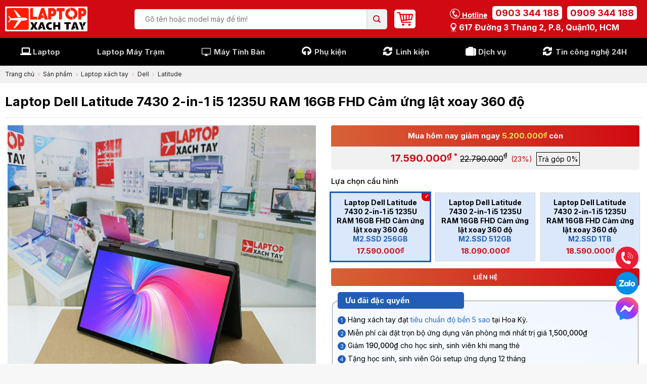

--- FILE ---
content_type: text/html; charset=UTF-8
request_url: https://laptopxachtayshop.com/san-pham/laptop-dell-latitude-7430-2-in-1-i5-1235u.html
body_size: 40038
content:
<!DOCTYPE html>
<!--[if IE 9 ]> <html lang="vi" prefix="og: https://ogp.me/ns#" class="ie9 loading-site no-js"> <![endif]-->
<!--[if IE 8 ]> <html lang="vi" prefix="og: https://ogp.me/ns#" class="ie8 loading-site no-js"> <![endif]-->
<!--[if (gte IE 9)|!(IE)]><!--><html lang="vi" prefix="og: https://ogp.me/ns#" class="loading-site no-js"> <!--<![endif]-->
<head>
	<meta charset="UTF-8" />
	<link rel="profile" href="http://gmpg.org/xfn/11" />
	<link rel="pingback" href="https://laptopxachtayshop.com/xmlrpc.php" />

	<script>(function(html){html.className = html.className.replace(/\bno-js\b/,'js')})(document.documentElement);</script>
<meta name="viewport" content="width=device-width, initial-scale=1, maximum-scale=1" />
<!-- Search Engine Optimization by Rank Math PRO - https://s.rankmath.com/home -->
<title>Laptop Dell Latitude 7430 2-In-1 I5 1235U Ram 16Gb Fhd Cảm Ứng Lật Xoay 360 Độ - Laptop Xách Tay Shop</title>
<meta name="description" content="CPU: 12th Generation Intel® Core™ i5 1235U Processor Base Frequency 3.30GHz, Max Turbo 4.40GHz ( 10 Cores, 12 Threads, 12MB Smart Cache) RAM: 16GB, DDR4, 3200 MHz, integrated Ổ Cứng: M.2, PCIe NVMe, SSD, Class 35 VGA: Integrated Intel®Iris® Xe Graphics Màn hình: 14.0&quot; FHD (1920x1080) AG, Touch, WVA, 300 nits, FHD IR Cam+IP, WLAN, Carbon Fiber Cổng giao tiếp: Thunderbolt™ 4 with Power Delivery and DisplayPort (USB Type-C™) | USB 3.2 Gen 1 with Power share | HDMI 2.05. Wedge-shaped Lock Slot | Thunderbolt™ 4 with Power Delivery and DisplayPort (USB Type-C™) | Universal Audio Jack | Smart Card Reader (optional) Pin: 4 Cell, 58 Wh, ExpressCharge™ Capable Trọng lượng: 1.35 kg (2.97 lbs.)"/>
<meta name="robots" content="follow, index, max-snippet:-1, max-video-preview:-1, max-image-preview:large"/>
<link rel="canonical" href="https://laptopxachtayshop.com/san-pham/laptop-dell-latitude-7430-2-in-1-i5-1235u.html" />
<meta property="og:locale" content="vi_VN" />
<meta property="og:type" content="product" />
<meta property="og:title" content="Laptop Dell Latitude 7430 2-In-1 I5 1235U Ram 16Gb Fhd Cảm Ứng Lật Xoay 360 Độ - Laptop Xách Tay Shop" />
<meta property="og:description" content="CPU: 12th Generation Intel® Core™ i5 1235U Processor Base Frequency 3.30GHz, Max Turbo 4.40GHz ( 10 Cores, 12 Threads, 12MB Smart Cache) RAM: 16GB, DDR4, 3200 MHz, integrated Ổ Cứng: M.2, PCIe NVMe, SSD, Class 35 VGA: Integrated Intel®Iris® Xe Graphics Màn hình: 14.0&quot; FHD (1920x1080) AG, Touch, WVA, 300 nits, FHD IR Cam+IP, WLAN, Carbon Fiber Cổng giao tiếp: Thunderbolt™ 4 with Power Delivery and DisplayPort (USB Type-C™) | USB 3.2 Gen 1 with Power share | HDMI 2.05. Wedge-shaped Lock Slot | Thunderbolt™ 4 with Power Delivery and DisplayPort (USB Type-C™) | Universal Audio Jack | Smart Card Reader (optional) Pin: 4 Cell, 58 Wh, ExpressCharge™ Capable Trọng lượng: 1.35 kg (2.97 lbs.)" />
<meta property="og:url" content="https://laptopxachtayshop.com/san-pham/laptop-dell-latitude-7430-2-in-1-i5-1235u.html" />
<meta property="og:site_name" content="Laptop Xách Tay Shop" />
<meta property="og:updated_time" content="2025-09-13T10:31:20+07:00" />
<meta property="og:image" content="https://laptopxachtayshop.com/uploads/2023/04/Laptop-Dell-Latitude-7430-2-in-1-31.jpg" />
<meta property="og:image:secure_url" content="https://laptopxachtayshop.com/uploads/2023/04/Laptop-Dell-Latitude-7430-2-in-1-31.jpg" />
<meta property="og:image:width" content="1500" />
<meta property="og:image:height" content="1500" />
<meta property="og:image:alt" content="Laptop Dell Latitude 7430 2-in-1 i5 1235U RAM 16GB FHD Cảm ứng lật xoay 360 độ" />
<meta property="og:image:type" content="image/jpeg" />
<meta property="product:availability" content="instock" />
<meta property="product:retailer_item_id" content="DellLatitude74302in1i55" />
<meta name="twitter:card" content="summary_large_image" />
<meta name="twitter:title" content="Laptop Dell Latitude 7430 2-In-1 I5 1235U Ram 16Gb Fhd Cảm Ứng Lật Xoay 360 Độ - Laptop Xách Tay Shop" />
<meta name="twitter:description" content="CPU: 12th Generation Intel® Core™ i5 1235U Processor Base Frequency 3.30GHz, Max Turbo 4.40GHz ( 10 Cores, 12 Threads, 12MB Smart Cache) RAM: 16GB, DDR4, 3200 MHz, integrated Ổ Cứng: M.2, PCIe NVMe, SSD, Class 35 VGA: Integrated Intel®Iris® Xe Graphics Màn hình: 14.0&quot; FHD (1920x1080) AG, Touch, WVA, 300 nits, FHD IR Cam+IP, WLAN, Carbon Fiber Cổng giao tiếp: Thunderbolt™ 4 with Power Delivery and DisplayPort (USB Type-C™) | USB 3.2 Gen 1 with Power share | HDMI 2.05. Wedge-shaped Lock Slot | Thunderbolt™ 4 with Power Delivery and DisplayPort (USB Type-C™) | Universal Audio Jack | Smart Card Reader (optional) Pin: 4 Cell, 58 Wh, ExpressCharge™ Capable Trọng lượng: 1.35 kg (2.97 lbs.)" />
<meta name="twitter:image" content="https://laptopxachtayshop.com/uploads/2023/04/Laptop-Dell-Latitude-7430-2-in-1-31.jpg" />
<meta name="twitter:label1" content="Price" />
<meta name="twitter:data1" content="17.590.000&nbsp;&#8363; - 18.590.000&nbsp;&#8363;" />
<meta name="twitter:label2" content="Availability" />
<meta name="twitter:data2" content="Liên hệ" />
<script type="application/ld+json" class="rank-math-schema-pro">{"@context":"https://schema.org","@graph":[{"@type":"Organization","@id":"https://laptopxachtayshop.com/#organization","name":"Laptop X\u00e1ch Tay Shop","url":"https://laptopxachtayshop.com"},{"@type":"WebSite","@id":"https://laptopxachtayshop.com/#website","url":"https://laptopxachtayshop.com","name":"Laptop X\u00e1ch Tay Shop","publisher":{"@id":"https://laptopxachtayshop.com/#organization"},"inLanguage":"vi"},{"@type":"ImageObject","@id":"https://laptopxachtayshop.com/uploads/2023/04/Laptop-Dell-Latitude-7430-2-in-1-31.jpg","url":"https://laptopxachtayshop.com/uploads/2023/04/Laptop-Dell-Latitude-7430-2-in-1-31.jpg","width":"1500","height":"1500","inLanguage":"vi"},{"@type":"ItemPage","@id":"https://laptopxachtayshop.com/san-pham/laptop-dell-latitude-7430-2-in-1-i5-1235u.html#webpage","url":"https://laptopxachtayshop.com/san-pham/laptop-dell-latitude-7430-2-in-1-i5-1235u.html","name":"Laptop Dell Latitude 7430 2-In-1 I5 1235U Ram 16Gb Fhd C\u1ea3m \u1ee8ng L\u1eadt Xoay 360 \u0110\u1ed9 - Laptop X\u00e1ch Tay Shop","datePublished":"2023-03-30T10:44:20+07:00","dateModified":"2025-09-13T10:31:20+07:00","isPartOf":{"@id":"https://laptopxachtayshop.com/#website"},"primaryImageOfPage":{"@id":"https://laptopxachtayshop.com/uploads/2023/04/Laptop-Dell-Latitude-7430-2-in-1-31.jpg"},"inLanguage":"vi"},{"@type":"Product","name":"Laptop Dell Latitude 7430 2-in-1 i5 1235U RAM 16GB FHD C\u1ea3m \u1ee9ng l\u1eadt xoay 360 \u0111\u1ed9 - Laptop X\u00e1ch Tay Shop","description":"CPU: 12th Generation Intel\u00ae Core\u2122 i5 1235U Processor Base Frequency 3.30GHz, Max Turbo 4.40GHz ( 10 Cores, 12 Threads, 12MB Smart Cache) RAM: 16GB, DDR4, 3200 MHz, integrated \u1ed4 C\u1ee9ng: M.2, PCIe NVMe, SSD, Class 35 VGA: Integrated Intel\u00aeIris\u00ae Xe Graphics M\u00e0n h\u00ecnh: 14.0\" FHD (1920x1080) AG, Touch, WVA, 300 nits, FHD IR Cam+IP, WLAN, Carbon Fiber C\u1ed5ng giao ti\u1ebfp: Thunderbolt\u2122 4 with Power Delivery and DisplayPort (USB Type-C\u2122) | USB 3.2 Gen 1 with Power share | HDMI 2.05. Wedge-shaped Lock Slot | Thunderbolt\u2122 4 with Power Delivery and DisplayPort (USB Type-C\u2122) | Universal Audio Jack | Smart Card Reader (optional) Pin: 4 Cell, 58 Wh, ExpressCharge\u2122 Capable Tr\u1ecdng l\u01b0\u1ee3ng: 1.35 kg (2.97 lbs.)","sku":"DellLatitude74302in1i55","category":"Laptop x\u00e1ch tay &gt; Doanh nh\u00e2n","mainEntityOfPage":{"@id":"https://laptopxachtayshop.com/san-pham/laptop-dell-latitude-7430-2-in-1-i5-1235u.html#webpage"},"offers":{"@type":"AggregateOffer","lowPrice":"17590000","highPrice":"18590000","offerCount":"3","priceCurrency":"VND","availability":"http://schema.org/InStock","seller":{"@type":"Organization","@id":"https://laptopxachtayshop.com/","name":"Laptop X\u00e1ch Tay Shop","url":"https://laptopxachtayshop.com","logo":""},"url":"https://laptopxachtayshop.com/san-pham/laptop-dell-latitude-7430-2-in-1-i5-1235u.html","offers":[{"@type":"Offer","price":"17590000","priceCurrency":"VND","availability":"https://schema.org/InStock","itemCondition":"NewCondition","priceValidUntil":"2026-12-31","url":"https://laptopxachtayshop.com/san-pham/laptop-dell-latitude-7430-2-in-1-i5-1235u.html"},{"@type":"Offer","price":"18090000","priceCurrency":"VND","availability":"https://schema.org/InStock","itemCondition":"NewCondition","priceValidUntil":"2026-12-31","url":"https://laptopxachtayshop.com/san-pham/laptop-dell-latitude-7430-2-in-1-i5-1235u.html"},{"@type":"Offer","price":"18590000","priceCurrency":"VND","availability":"https://schema.org/InStock","itemCondition":"NewCondition","priceValidUntil":"2026-12-31","url":"https://laptopxachtayshop.com/san-pham/laptop-dell-latitude-7430-2-in-1-i5-1235u.html"}]},"@id":"https://laptopxachtayshop.com/san-pham/laptop-dell-latitude-7430-2-in-1-i5-1235u.html#richSnippet","image":{"@id":"https://laptopxachtayshop.com/uploads/2023/04/Laptop-Dell-Latitude-7430-2-in-1-31.jpg"}}]}</script>
<!-- /Rank Math WordPress SEO plugin -->

<link rel='dns-prefetch' href='//www.google.com' />
<link rel='dns-prefetch' href='//cdn.jsdelivr.net' />
<link rel='dns-prefetch' href='//cdnjs.cloudflare.com' />
<link rel='dns-prefetch' href='//fonts.googleapis.com' />
<link rel="prefetch" href="https://laptopxachtayshop.com/apps/themes/flatbase/assets/js/chunk.countup.fe2c1016.js" />
<link rel="prefetch" href="https://laptopxachtayshop.com/apps/themes/flatbase/assets/js/chunk.sticky-sidebar.a58a6557.js" />
<link rel="prefetch" href="https://laptopxachtayshop.com/apps/themes/flatbase/assets/js/chunk.tooltips.29144c1c.js" />
<link rel="prefetch" href="https://laptopxachtayshop.com/apps/themes/flatbase/assets/js/chunk.vendors-popups.947eca5c.js" />
<link rel="prefetch" href="https://laptopxachtayshop.com/apps/themes/flatbase/assets/js/chunk.vendors-slider.f0d2cbc9.js" />
<style id='classic-theme-styles-inline-css' type='text/css'>
/*! This file is auto-generated */
.wp-block-button__link{color:#fff;background-color:#32373c;border-radius:9999px;box-shadow:none;text-decoration:none;padding:calc(.667em + 2px) calc(1.333em + 2px);font-size:1.125em}.wp-block-file__button{background:#32373c;color:#fff;text-decoration:none}
</style>
<link rel='stylesheet' id='fa-css' href='https://cdnjs.cloudflare.com/ajax/libs/font-awesome/6.5.0/css/all.min.css?ver=6.3' type='text/css' media='all' />
<link rel='stylesheet' id='fmbm-style-css' href='https://laptopxachtayshop.com/apps/plugins/LKH-Bottom%20Menu%20Mobile/assets/style.css?ver=6.3' type='text/css' media='all' />
<link rel='stylesheet' id='hn-menu-order-swapper-style-css' href='https://laptopxachtayshop.com/apps/plugins/LKH-Menu%20Order%20Swapper/css/hn-menu-order-swapper.css?ver=1.0' type='text/css' media='all' />
<link rel='stylesheet' id='contact-form-7-css' href='https://laptopxachtayshop.com/apps/plugins/contact-form-7/includes/css/styles.css?ver=5.8' type='text/css' media='all' />
<link rel='stylesheet' id='toc-screen-css' href='https://laptopxachtayshop.com/apps/plugins/table-of-contents-plus/screen.min.css?ver=2302' type='text/css' media='all' />
<link rel='stylesheet' id='photoswipe-css' href='https://laptopxachtayshop.com/apps/plugins/woocommerce/assets/css/photoswipe/photoswipe.min.css?ver=7.1.0' type='text/css' media='all' />
<link rel='stylesheet' id='photoswipe-default-skin-css' href='https://laptopxachtayshop.com/apps/plugins/woocommerce/assets/css/photoswipe/default-skin/default-skin.min.css?ver=7.1.0' type='text/css' media='all' />
<style id='woocommerce-inline-inline-css' type='text/css'>
.woocommerce form .form-row .required { visibility: visible; }
</style>
<link rel='stylesheet' id='lkh-card-style-css' href='https://laptopxachtayshop.com/apps/themes/dns-shop/partials/styles.css?ver=1.0' type='text/css' media='all' />
<link rel='stylesheet' id='flatsome-swatches-frontend-css' href='https://laptopxachtayshop.com/apps/themes/flatbase/assets/css/extensions/flatsome-swatches-frontend.css?ver=3.15.4' type='text/css' media='all' />
<link rel='stylesheet' id='flatsome-main-css' href='https://laptopxachtayshop.com/apps/themes/flatbase/assets/css/flatsome.css?ver=3.15.4' type='text/css' media='all' />
<style id='flatsome-main-inline-css' type='text/css'>
@font-face {
				font-family: "fl-icons";
				font-display: block;
				src: url(https://laptopxachtayshop.com/apps/themes/flatbase/assets/css/icons/fl-icons.eot?v=3.15.4);
				src:
					url(https://laptopxachtayshop.com/apps/themes/flatbase/assets/css/icons/fl-icons.eot#iefix?v=3.15.4) format("embedded-opentype"),
					url(https://laptopxachtayshop.com/apps/themes/flatbase/assets/css/icons/fl-icons.woff2?v=3.15.4) format("woff2"),
					url(https://laptopxachtayshop.com/apps/themes/flatbase/assets/css/icons/fl-icons.ttf?v=3.15.4) format("truetype"),
					url(https://laptopxachtayshop.com/apps/themes/flatbase/assets/css/icons/fl-icons.woff?v=3.15.4) format("woff"),
					url(https://laptopxachtayshop.com/apps/themes/flatbase/assets/css/icons/fl-icons.svg?v=3.15.4#fl-icons) format("svg");
			}
</style>
<link rel='stylesheet' id='flatsome-shop-css' href='https://laptopxachtayshop.com/apps/themes/flatbase/assets/css/flatsome-shop.css?ver=3.15.4' type='text/css' media='all' />
<link rel='stylesheet' id='dns-fontawesome-css' href='https://cdnjs.cloudflare.com/ajax/libs/font-awesome/4.7.0/css/font-awesome.min.css?ver=2.09s' type='text/css' media='all' />
<link rel='stylesheet' id='dns-gird-css' href='https://laptopxachtayshop.com/apps/themes/dns-shop/assets/css/bootstrap_gird.css?ver=2.09s' type='text/css' media='all' />
<link rel='stylesheet' id='dns-main-css' href='https://laptopxachtayshop.com/apps/themes/dns-shop/assets/css/main.css?ver=2.09s' type='text/css' media='all' />
<link rel='stylesheet' id='flatsome-googlefonts-css' href='//fonts.googleapis.com/css?family=Inter%3Aregular%2C700%2Cregular%2C700%2C500&#038;display=swap&#038;ver=3.9' type='text/css' media='all' />
<script type='text/javascript' src='https://laptopxachtayshop.com/wp-includes/js/jquery/jquery.min.js?ver=3.7.0' id='jquery-core-js'></script>
<script type='text/javascript' src='https://laptopxachtayshop.com/apps/plugins/recaptcha-woo/js/rcfwc.js?ver=1.0' id='rcfwc-js-js'></script>
<script type='text/javascript' src='https://www.google.com/recaptcha/api.js?explicit&#038;hl=vi&#038;ver=6.3' id='recaptcha-js'></script>
<link rel="https://api.w.org/" href="https://laptopxachtayshop.com/wp-json/" /><link rel="alternate" type="application/json" href="https://laptopxachtayshop.com/wp-json/wp/v2/product/14158" /><link rel="EditURI" type="application/rsd+xml" title="RSD" href="https://laptopxachtayshop.com/xmlrpc.php?rsd" />
<link rel='shortlink' href='https://laptopxachtayshop.com/?p=14158' />
<link rel="alternate" type="application/json+oembed" href="https://laptopxachtayshop.com/wp-json/oembed/1.0/embed?url=https%3A%2F%2Flaptopxachtayshop.com%2Fsan-pham%2Flaptop-dell-latitude-7430-2-in-1-i5-1235u.html" />
<link rel="alternate" type="text/xml+oembed" href="https://laptopxachtayshop.com/wp-json/oembed/1.0/embed?url=https%3A%2F%2Flaptopxachtayshop.com%2Fsan-pham%2Flaptop-dell-latitude-7430-2-in-1-i5-1235u.html&#038;format=xml" />
<style>.bg{opacity: 0; transition: opacity 1s; -webkit-transition: opacity 1s;} .bg-loaded{opacity: 1;}</style><!--[if IE]><link rel="stylesheet" type="text/css" href="https://laptopxachtayshop.com/apps/themes/flatbase/assets/css/ie-fallback.css"><script src="//cdnjs.cloudflare.com/ajax/libs/html5shiv/3.6.1/html5shiv.js"></script><script>var head = document.getElementsByTagName('head')[0],style = document.createElement('style');style.type = 'text/css';style.styleSheet.cssText = ':before,:after{content:none !important';head.appendChild(style);setTimeout(function(){head.removeChild(style);}, 0);</script><script src="https://laptopxachtayshop.com/apps/themes/flatbase/assets/libs/ie-flexibility.js"></script><![endif]--><meta name="facebook-domain-verification" content="kc5jyjp7rh0lisbfhem7nz6kwynnon" />
<meta name="google-site-verification" content="vN7sHy6W0eqrWlwvmCA4QSYE489sMhn13_AKxAB9Jm4" />


<!-- Google Tag Manager -->
<script>(function(w,d,s,l,i){w[l]=w[l]||[];w[l].push({'gtm.start':
new Date().getTime(),event:'gtm.js'});var f=d.getElementsByTagName(s)[0],
j=d.createElement(s),dl=l!='dataLayer'?'&l='+l:'';j.async=true;j.src=
'https://www.googletagmanager.com/gtm.js?id='+i+dl;f.parentNode.insertBefore(j,f);
})(window,document,'script','dataLayer','GTM-W5QK9BN');</script>
<!-- End Google Tag Manager -->	<noscript><style>.woocommerce-product-gallery{ opacity: 1 !important; }</style></noscript>
	<link rel="icon" href="https://laptopxachtayshop.com/uploads/2025/06/cropped-logo-ltxt-32x32.jpg?t=c&#038;w=32&#038;h=32" sizes="32x32" />
<link rel="icon" href="https://laptopxachtayshop.com/uploads/2025/06/cropped-logo-ltxt-192x192.jpg?t=c&#038;w=192&#038;h=192" sizes="192x192" />
<link rel="apple-touch-icon" href="https://laptopxachtayshop.com/uploads/2025/06/cropped-logo-ltxt-180x180.jpg?t=c&#038;w=180&#038;h=180" />
<meta name="msapplication-TileImage" content="https://laptopxachtayshop.com/uploads/2025/06/cropped-logo-ltxt-270x270.jpg?t=c&#038;w=270&#038;h=270" />
<style id="custom-css" type="text/css">:root {--primary-color: #d00912;}.container-width, .full-width .ubermenu-nav, .container, .row{max-width: 1330px}.row.row-collapse{max-width: 1300px}.row.row-small{max-width: 1322.5px}.row.row-large{max-width: 1360px}.sticky-add-to-cart--active, #wrapper,#main,#main.dark{background-color: #ffffff}.header-main{height: 75px}#logo img{max-height: 75px}#logo{width:163px;}#logo img{padding:5px 0;}.header-bottom{min-height: 55px}.header-top{min-height: 30px}.transparent .header-main{height: 90px}.transparent #logo img{max-height: 90px}.has-transparent + .page-title:first-of-type,.has-transparent + #main > .page-title,.has-transparent + #main > div > .page-title,.has-transparent + #main .page-header-wrapper:first-of-type .page-title{padding-top: 170px;}.header.show-on-scroll,.stuck .header-main{height:70px!important}.stuck #logo img{max-height: 70px!important}.header-bg-color {background-color: #d00912}.header-bottom {background-color: #000000}.header-bottom-nav > li > a{line-height: 16px }@media (max-width: 549px) {.header-main{height: 70px}#logo img{max-height: 70px}}.nav-dropdown{font-size:95%}.nav-dropdown-has-arrow li.has-dropdown:after{border-bottom-color: #ffffff;}.nav .nav-dropdown{background-color: #ffffff}.header-top{background-color:#ffffff!important;}/* Color */.accordion-title.active, .has-icon-bg .icon .icon-inner,.logo a, .primary.is-underline, .primary.is-link, .badge-outline .badge-inner, .nav-outline > li.active> a,.nav-outline >li.active > a, .cart-icon strong,[data-color='primary'], .is-outline.primary{color: #d00912;}/* Color !important */[data-text-color="primary"]{color: #d00912!important;}/* Background Color */[data-text-bg="primary"]{background-color: #d00912;}/* Background */.scroll-to-bullets a,.featured-title, .label-new.menu-item > a:after, .nav-pagination > li > .current,.nav-pagination > li > span:hover,.nav-pagination > li > a:hover,.has-hover:hover .badge-outline .badge-inner,button[type="submit"], .button.wc-forward:not(.checkout):not(.checkout-button), .button.submit-button, .button.primary:not(.is-outline),.featured-table .title,.is-outline:hover, .has-icon:hover .icon-label,.nav-dropdown-bold .nav-column li > a:hover, .nav-dropdown.nav-dropdown-bold > li > a:hover, .nav-dropdown-bold.dark .nav-column li > a:hover, .nav-dropdown.nav-dropdown-bold.dark > li > a:hover, .header-vertical-menu__opener ,.is-outline:hover, .tagcloud a:hover,.grid-tools a, input[type='submit']:not(.is-form), .box-badge:hover .box-text, input.button.alt,.nav-box > li > a:hover,.nav-box > li.active > a,.nav-pills > li.active > a ,.current-dropdown .cart-icon strong, .cart-icon:hover strong, .nav-line-bottom > li > a:before, .nav-line-grow > li > a:before, .nav-line > li > a:before,.banner, .header-top, .slider-nav-circle .flickity-prev-next-button:hover svg, .slider-nav-circle .flickity-prev-next-button:hover .arrow, .primary.is-outline:hover, .button.primary:not(.is-outline), input[type='submit'].primary, input[type='submit'].primary, input[type='reset'].button, input[type='button'].primary, .badge-inner{background-color: #d00912;}/* Border */.nav-vertical.nav-tabs > li.active > a,.scroll-to-bullets a.active,.nav-pagination > li > .current,.nav-pagination > li > span:hover,.nav-pagination > li > a:hover,.has-hover:hover .badge-outline .badge-inner,.accordion-title.active,.featured-table,.is-outline:hover, .tagcloud a:hover,blockquote, .has-border, .cart-icon strong:after,.cart-icon strong,.blockUI:before, .processing:before,.loading-spin, .slider-nav-circle .flickity-prev-next-button:hover svg, .slider-nav-circle .flickity-prev-next-button:hover .arrow, .primary.is-outline:hover{border-color: #d00912}.nav-tabs > li.active > a{border-top-color: #d00912}.widget_shopping_cart_content .blockUI.blockOverlay:before { border-left-color: #d00912 }.woocommerce-checkout-review-order .blockUI.blockOverlay:before { border-left-color: #d00912 }/* Fill */.slider .flickity-prev-next-button:hover svg,.slider .flickity-prev-next-button:hover .arrow{fill: #d00912;}/* Background Color */[data-icon-label]:after, .secondary.is-underline:hover,.secondary.is-outline:hover,.icon-label,.button.secondary:not(.is-outline),.button.alt:not(.is-outline), .badge-inner.on-sale, .button.checkout, .single_add_to_cart_button, .current .breadcrumb-step{ background-color:#c41717; }[data-text-bg="secondary"]{background-color: #c41717;}/* Color */.secondary.is-underline,.secondary.is-link, .secondary.is-outline,.stars a.active, .star-rating:before, .woocommerce-page .star-rating:before,.star-rating span:before, .color-secondary{color: #c41717}/* Color !important */[data-text-color="secondary"]{color: #c41717!important;}/* Border */.secondary.is-outline:hover{border-color:#c41717}.success.is-underline:hover,.success.is-outline:hover,.success{background-color: #81d742}.success-color, .success.is-link, .success.is-outline{color: #81d742;}.success-border{border-color: #81d742!important;}/* Color !important */[data-text-color="success"]{color: #81d742!important;}/* Background Color */[data-text-bg="success"]{background-color: #81d742;}.alert.is-underline:hover,.alert.is-outline:hover,.alert{background-color: #d00912}.alert.is-link, .alert.is-outline, .color-alert{color: #d00912;}/* Color !important */[data-text-color="alert"]{color: #d00912!important;}/* Background Color */[data-text-bg="alert"]{background-color: #d00912;}body{font-size: 100%;}@media screen and (max-width: 549px){body{font-size: 100%;}}body{font-family:"Inter", sans-serif}body{font-weight: 0}body{color: #000000}.nav > li > a {font-family:"Inter", sans-serif;}.mobile-sidebar-levels-2 .nav > li > ul > li > a {font-family:"Inter", sans-serif;}.nav > li > a {font-weight: 700;}.mobile-sidebar-levels-2 .nav > li > ul > li > a {font-weight: 700;}h1,h2,h3,h4,h5,h6,.heading-font, .off-canvas-center .nav-sidebar.nav-vertical > li > a{font-family: "Inter", sans-serif;}h1,h2,h3,h4,h5,h6,.heading-font,.banner h1,.banner h2{font-weight: 700;}h1,h2,h3,h4,h5,h6,.heading-font{color: #000000;}.breadcrumbs{text-transform: none;}.nav > li > a, .links > li > a{text-transform: none;}.section-title span{text-transform: none;}.alt-font{font-family: "Inter", sans-serif;}.alt-font{font-weight: 500!important;}a{color: #256bd3;}.shop-page-title.featured-title .title-overlay{background-color: rgba(0,0,0,0.3);}.has-equal-box-heights .box-image {padding-top: 100%;}@media screen and (min-width: 550px){.products .box-vertical .box-image{min-width: 300px!important;width: 300px!important;}}.absolute-footer, html{background-color: #f7f7f7}.header-vertical-menu__opener{background-color: #222222}.header-vertical-menu__fly-out{background-color: #222222}/* Custom CSS */.product-video-popup .icon-play { top: 0; line-height: 1; color: #d00912 !important; }.image-tools a.button.product-video-popup { display: flex; align-items: center; justify-content: center; border-color: #d00912 !important; background: #fff !important }.single-page h1, .single-page h2, .single-page h3, .single-page h4, .single-page h5, .single-page h6, .single-page .heading-font { color: #111; }a.header-cart-link { background: #fff; padding: 5px !important; border-radius: 5px; }.variations .ux-swatches .ux-swatch__text span.cau-hinh{display: block;color: #256bd3;font-weight: 500;}.searchform-wrapper form.searchform > .flex-row.relative { border-radius: 5px; overflow: hidden; }.after_detaill .extra_box .btitle { text-transform: none; }.box-intro_spec {padding: 3px 0; position: relative; margin-top: 5px; }.box-intro_spec .icons-spec { list-style: none; display: block; flex-wrap: wrap; padding: 0; margin: 0 }.box-intro_spec .icons-spec li { margin: 2px 4px auto; display: flex; align-items: center; }.box-intro_spec .icons-spec li .val-icon { max-width: 20px; display: inline-flex; margin-right: 5px; }.box-intro_spec .icons-spec li .text-var { display: inline-flex; font-size: 14px; line-height: 19px; color: #000; position: relative; }.wpcf7 .wpcf7-form{ max-width: 500px;padding:0 10px; margin: 0 auto; }.wpcf7 .wpcf7-form .wpcf7-submit { margin: auto; cursor: pointer; float: left; width: 100%; overflow: hidden; padding: 12px 0; border-radius: 4px; font-size: 16px; font-weight: 500; line-height: normal; text-transform: uppercase; color: #fff; text-align: center; background: #d00912 !important; }.icons-spec li img{min-width: 20px}.flash-sale-products .product-lwrap{height: 100%;}.flash-sale-products .product-lwrap .product-small{background: #fff;height: 100%;}.flash-sale-products .product-lwrap .box-text-products{padding: 10px;}.floats-icons{position: fixed;bottom: 85px;right: 15px;z-index: 9;display: flex;flex-direction: column;gap: 5px;}.floats-icons a{display: flex;line-height: 0;transform: translate3d(0, 0, 0) scale(0.9);}@keyframes chat_animate {100% {transform: translate3d(0, 0, 0) scale(1);}100% {box-shadow: 0 0 0 10px rgba(0,210,255,0);}}/* Custom CSS Tablet */@media (max-width: 849px){#wide-nav .container > div.hide-for-medium { display: none !important; }.mxt-mobile-over { position: relative; padding-left: 10px; padding-right: 10px; }.mxt-mobile-over:before { z-index: 0; position: absolute; content: ""; width: 100%; height: 85%; top: 0; left: 0; background-color: #d00912; display: block; }#header .header-wrapper:not(.stuck) #wide-nav .html_top_right_text, #header .header-wrapper.stuck #masthead { display: none !important; }#header .header-wrapper #wide-nav .nav-spacing-medium > li { margin: 0 5px; }}/* Custom CSS Mobile */@media (max-width: 549px){.searchform input[type="search"] {font-size: 12px;}}.label-new.menu-item > a:after{content:"Mới";}.label-hot.menu-item > a:after{content:"Hot";}.label-sale.menu-item > a:after{content:"Giảm giá";}.label-popular.menu-item > a:after{content:"Phổ biến";}</style>		<style type="text/css" id="wp-custom-css">
			
div.box_search a
{
  font-weight: bold;
}		</style>
		<style id="infinite-scroll-css" type="text/css">.page-load-status,.archive .woocommerce-pagination {display: none;}</style><style id="flatsome-swatches-css" type="text/css">.variations th,.variations td {display: block;}.variations .label {display: flex;align-items: center;}.variations .label label {margin: .5em 0;}.ux-swatch-selected-value {font-weight: normal;font-size: .9em;}</style>	<style type="text/css">
		.box-image .out-of-stock-label{display:none!important}
	</style>
</head>

<body class="product-template-default single single-product postid-14158 theme-flatbase woocommerce woocommerce-page woocommerce-no-js lightbox nav-dropdown-has-shadow">

<!-- Google Tag Manager (noscript) -->
<noscript><iframe src="https://www.googletagmanager.com/ns.html?id=GTM-W5QK9BN"
height="0" width="0" style="display:none;visibility:hidden"></iframe></noscript>
<!-- End Google Tag Manager (noscript) -->
<div id="fb-root"></div>
<script>(function(d, s, id) {
var js, fjs = d.getElementsByTagName(s)[0];
if (d.getElementById(id)) return;
js = d.createElement(s); js.id = id;
js.src = "//connect.facebook.net/en_US/sdk.js#xfbml=1&version=v2.3&appId=149687051713186";
fjs.parentNode.insertBefore(js, fjs);
}(document, 'script', 'facebook-jssdk'));</script>

<a class="skip-link screen-reader-text" href="#main">Skip to content</a>

<div id="wrapper">

	
	<header id="header" class="header has-sticky sticky-jump">
		<div class="header-wrapper">
			<div id="top-bar" class="header-top hide-for-sticky show-for-medium">
    <div class="flex-row container">
      <div class="flex-col hide-for-medium flex-left">
          <ul class="nav nav-left medium-nav-center nav-small  nav-divided">
                        </ul>
      </div>

      <div class="flex-col hide-for-medium flex-center">
          <ul class="nav nav-center nav-small  nav-divided">
                        </ul>
      </div>

      <div class="flex-col hide-for-medium flex-right">
         <ul class="nav top-bar-nav nav-right nav-small  nav-divided">
                        </ul>
      </div>

            <div class="flex-col show-for-medium flex-grow">
          <ul class="nav nav-center nav-small mobile-nav  nav-divided">
              <li class="html custom html_topbar_right">
           <div class="dflex-center header_mobile">
           		<div class="text-left">
	            	<div class="open_hours">
	            		<img src="/images/open-icon.png" class="icon" style="height: 20px;">Mở cửa 8:30 - 21:00
	            	</div>
	            	<div class="location">
						<a href="https://www.google.com/maps/place/Laptop+X%C3%A1ch+Tay+Shop/@10.7662522,106.6641037,283m/data=!3m1!1e3!4m5!3m4!1s0x31752ee62a69dea1:0x1b01e0fa68d96543!8m2!3d10.7661835!4d106.6645588" target="_blank">
							<img src="/images/add-icon.png" class="icon" style="height: 20px;"> 617 Đường 3 tháng 2, P.8, Quận10, HCM</a>			
					</div>
	            </div>
	           	<div class="hgroup_hotline">
	               	<span class="htitle"><img src="/images/phone-icon.png" class="icon" style="height: 20px;"> Hotline</span>
	                <a href="tel:0903344188" class="hotline">0903 344 188</a>
	                <br>
	                <a href="tel:0909344188" class="hotline">0909 344 188</a>
	            </div>
           </div>
        </li>          </ul>
      </div>
      
    </div>
</div>
<div id="masthead" class="header-main nav-dark">
      <div class="header-inner flex-row container logo-left" role="navigation">

          <!-- Logo -->
          <div id="logo" class="flex-col logo">
            
<!-- Header logo -->
<a href="https://laptopxachtayshop.com/" title="Laptop Xách Tay Shop - Hệ thống Laptop Xách Tay Shop Chính Hãng" rel="home">
		<img width="1014" height="308" src="https://laptopxachtayshop.com/uploads/2023/05/Logo-full.png" class="header_logo header-logo" alt="Laptop Xách Tay Shop"/><img  width="1014" height="308" src="https://laptopxachtayshop.com/uploads/2023/05/Logo-full.png" class="header-logo-dark" alt="Laptop Xách Tay Shop"/></a>
          </div>

          <!-- Mobile Left Elements -->
          <div class="flex-col show-for-medium flex-left">
            <ul class="mobile-nav nav nav-left ">
                          </ul>
          </div>

          <!-- Left Elements -->
          <div class="flex-col hide-for-medium flex-left
            flex-grow">
            <ul class="header-nav header-nav-main nav nav-left  nav-uppercase" >
              <li class="header-search-form search-form html relative has-icon">
	<div class="header-search-form-wrapper">
		<div class="searchform-wrapper ux-search-box relative is-normal"><form role="search" method="get" class="searchform" action="https://laptopxachtayshop.com/">
	<div class="flex-row relative">
						<div class="flex-col flex-grow">
			<label class="screen-reader-text" for="woocommerce-product-search-field-0">Tìm kiếm:</label>
			<input type="search" id="woocommerce-product-search-field-0" class="search-field mb-0" placeholder="Gõ tên hoặc model máy để tìm!" value="" name="s" />
			<input type="hidden" name="post_type" value="product" />
					</div>
		<div class="flex-col">
			<button type="submit" value="Tìm kiếm" class="ux-search-submit submit-button secondary button icon mb-0" aria-label="Submit">
				<i class="icon-search" ></i>			</button>
		</div>
	</div>
	<div class="live-search-results text-left z-top"></div>
</form>
</div>	</div>
</li><li class="cart-item has-icon">

<a href="https://laptopxachtayshop.com/gio-hang" title="Giỏ hàng" class="header-cart-link is-small">



  <span class="image-icon header-cart-icon" data-icon-label="0">
    <img class="cart-img-icon" alt="Giỏ hàng" src="https://laptopxachtayshop.com/uploads/2023/05/cart.png"/>
  </span>
</a>


</li>
            </ul>
          </div>

          <!-- Right Elements -->
          <div class="flex-col hide-for-medium flex-right">
            <ul class="header-nav header-nav-main nav nav-right  nav-uppercase">
              <li class="html custom html_topbar_left"><div class="hgroup_link">
	                                        <div class="hotline_group dflex-center">
	                                        	<span class="hidden-sm hotline-title "><img src="/images/phone-icon-w.png" class="icon" style="height: 20px;vertical-align: bottom;">  Hotline</span>
	                                       		 <a href="tel:0903344188" class="hotline">0903 344 188</a>  <a href="tel:0909 344 188" class="hotline">0909 344 188</a>
	                                        </div>
	                                        <div class="address-line"><a href="https://g.page/laptopxachtayShop617?share" target="_blank"><img src="/images/add-icon-w.png" class="icon" style="height: 20px;vertical-align: bottom;"> 617 Đường 3 tháng 2, P.8, Quận10, HCM</a></div>
	                                    </div></li>            </ul>
          </div>

          <!-- Mobile Right Elements -->
          <div class="flex-col show-for-medium flex-right">
            <ul class="mobile-nav nav nav-right ">
                          </ul>
          </div>

      </div>
     
            <div class="container"><div class="top-divider full-width"></div></div>
      </div><div id="wide-nav" class="header-bottom wide-nav nav-dark flex-has-center">
    <div class="flex-row container">

            
                        <div class="flex-col hide-for-medium flex-center">
                <ul class="nav header-nav header-bottom-nav nav-center  nav-size-large nav-spacing-medium">
                    <li id="menu-item-5887" class="mega-wrap faf fa-laptop menu-item menu-item-type-taxonomy menu-item-object-product_cat current-product-ancestor menu-item-has-children menu-item-5887 menu-item-design-container-width menu-item-has-block has-dropdown"><a href="https://laptopxachtayshop.com/laptop-xach-tay" class="nav-top-link">Laptop<i class="icon-angle-down" ></i></a><div class="sub-menu nav-dropdown"><div class="row pc-megamenu-laptop hide-for-medium"  id="row-1159871163">


	<div id="col-1890289904" class="col pc-megamenu-laptop-brand medium-4 small-12 large-4"  >
				<div class="col-inner"  >
			
			

<div class="container section-title-container" ><h3 class="section-title section-title-normal"><b></b><span class="section-title-main" style="color:rgb(9, 0, 0);">Hãng sản xuất</span><b></b></h3></div>

	<div id="stack-2732190444" class="stack pc-megamenu-laptop-brand-stack stack-row justify-start items-stretch">
		

	<div class="img has-hover x md-x lg-x y md-y lg-y" id="image_538504480">
		<a class="" href="https://laptopxachtayshop.com/laptop-xach-tay/dell"  >						<div class="img-inner dark" >
			<img width="150" height="40" src="https://laptopxachtayshop.com/uploads/2025/10/dell-mega-menu.png" class="attachment-large size-large" alt="" decoding="async" loading="lazy" />						
					</div>
						</a>		
<style>
#image_538504480 {
  width: 100%;
}
</style>
	</div>
	


		
<style>
#stack-2732190444 > * {
  --stack-gap: 0rem;
}
</style>
	</div>
	
	<div id="stack-4262956987" class="stack pc-megamenu-laptop-brand-stack stack-row justify-start items-stretch">
		

	<div class="img has-hover img_logo_hp x md-x lg-x y md-y lg-y" id="image_573958508">
		<a class="" href="https://laptopxachtayshop.com/laptop-xach-tay/hp"  >						<div class="img-inner dark" >
			<img width="150" height="40" src="https://laptopxachtayshop.com/uploads/2025/10/Hp-mega-menu.png" class="attachment-large size-large" alt="" decoding="async" loading="lazy" />						
					</div>
						</a>		
<style>
#image_573958508 {
  width: 100%;
}
</style>
	</div>
	


		
<style>
#stack-4262956987 > * {
  --stack-gap: 0rem;
}
</style>
	</div>
	
	<div id="stack-1168558750" class="stack pc-megamenu-laptop-brand-stack stack-row justify-start items-stretch">
		

	<div class="img has-hover x md-x lg-x y md-y lg-y" id="image_1443695250">
		<a class="" href="https://laptopxachtayshop.com/laptop-xach-tay/lenovo"  >						<div class="img-inner dark" >
			<img width="150" height="40" src="https://laptopxachtayshop.com/uploads/2025/10/Lenovo-mega-menu.png" class="attachment-large size-large" alt="" decoding="async" loading="lazy" />						
					</div>
						</a>		
<style>
#image_1443695250 {
  width: 100%;
}
</style>
	</div>
	


		
<style>
#stack-1168558750 > * {
  --stack-gap: 0rem;
}
</style>
	</div>
	
	<div id="stack-3213853141" class="stack pc-megamenu-laptop-brand-stack stack-row justify-start items-stretch">
		

	<div class="img has-hover x md-x lg-x y md-y lg-y" id="image_1649551806">
		<a class="" href="https://laptopxachtayshop.com/laptop-xach-tay/asus"  >						<div class="img-inner dark" >
			<img width="150" height="40" src="https://laptopxachtayshop.com/uploads/2025/10/asus-mega-menu.png" class="attachment-large size-large" alt="" decoding="async" loading="lazy" />						
					</div>
						</a>		
<style>
#image_1649551806 {
  width: 100%;
}
</style>
	</div>
	


		
<style>
#stack-3213853141 > * {
  --stack-gap: 0rem;
}
</style>
	</div>
	
	<div id="stack-4130174427" class="stack pc-megamenu-laptop-brand-stack stack-row justify-start items-stretch">
		

	<div class="img has-hover x md-x lg-x y md-y lg-y" id="image_1151557880">
		<a class="" href="https://laptopxachtayshop.com/laptop-xach-tay/acer"  >						<div class="img-inner dark" >
			<img width="150" height="40" src="https://laptopxachtayshop.com/uploads/2025/10/acer-mega-menu.png" class="attachment-large size-large" alt="" decoding="async" loading="lazy" />						
					</div>
						</a>		
<style>
#image_1151557880 {
  width: 100%;
}
</style>
	</div>
	


		
<style>
#stack-4130174427 > * {
  --stack-gap: 0rem;
}
</style>
	</div>
	

		</div>
					</div>

	

	<div id="col-2116455783" class="col pc-megamenu-laptop-price medium-4 small-12 large-4"  >
				<div class="col-inner"  >
			
			

<div class="container section-title-container" ><h3 class="section-title section-title-normal"><b></b><span class="section-title-main" style="color:rgb(9, 0, 0);">Mức giá</span><b></b></h3></div>

<a href="https://laptopxachtayshop.com/laptop-tu-5-den-10-trieu.html" target="_self" class="button white is-outline lowercase"  style="border-radius:10px;">
    <span>5-10 triệu</span>
  </a>


<a href="https://laptopxachtayshop.com/laptop-tu-10-den-20-trieu.html" target="_self" class="button white is-outline lowercase"  style="border-radius:10px;">
    <span>10-20 triệu</span>
  </a>


<a href="https://laptopxachtayshop.com/laptop-tu-20-den-50-trieu.html" target="_self" class="button white is-outline lowercase"  style="border-radius:10px;">
    <span>20-50 triệu</span>
  </a>


<a href="https://laptopxachtayshop.com/laptop-tu-50-den-100-trieu.html" target="_self" class="button white is-outline lowercase"  style="border-radius:10px;">
    <span>50-100 triệu</span>
  </a>



		</div>
					</div>

	

	<div id="col-1210445178" class="col pc-megamenu-laptop-type medium-4 small-12 large-4"  >
				<div class="col-inner"  >
			
			

<div class="container section-title-container" ><h3 class="section-title section-title-normal"><b></b><span class="section-title-main" style="color:rgb(9, 0, 0);">Nhu cầu sử dụng</span><b></b></h3></div>


  
    <div class="row large-columns-5 medium-columns-3 small-columns-2 row-xsmall slider row-slider slider-nav-reveal slider-nav-push"  data-flickity-options='{"imagesLoaded": true, "groupCells": "100%", "dragThreshold" : 5, "cellAlign": "left","wrapAround": true,"prevNextButtons": true,"percentPosition": true,"pageDots": false, "rightToLeft": false, "autoPlay" : false}'>

  <div class="product-category col" >
            <div class="col-inner">
              <a href="https://laptopxachtayshop.com/laptop-xach-tay/van-phong">                <div class="box box-category has-hover box-normal ">
                <div class="box-image" style="border-radius:10%;">
                  <div class="image-zoom" >
                  <img src="/thumb.php?src=/uploads/2023/07/van-phong.jpg&#038;w=300&#038;zc=1" alt="Văn phòng" width="300" height="300" />                                                      </div>
                </div>
                <div class="box-text text-center" >
                  <div class="box-text-inner">
                      <h5 class=" header-title">
                              Văn phòng                      </h5>
                                            
                  </div>
                </div>
                </div>
            </a>            </div>
            </div><div class="product-category col" >
            <div class="col-inner">
              <a href="https://laptopxachtayshop.com/laptop-xach-tay/mong-nhe">                <div class="box box-category has-hover box-normal ">
                <div class="box-image" style="border-radius:10%;">
                  <div class="image-zoom" >
                  <img src="/thumb.php?src=/uploads/2023/07/Mong-nhe.jpg&#038;w=300&#038;zc=1" alt="Mỏng nhẹ" width="300" height="300" />                                                      </div>
                </div>
                <div class="box-text text-center" >
                  <div class="box-text-inner">
                      <h5 class=" header-title">
                              Mỏng nhẹ                      </h5>
                                            
                  </div>
                </div>
                </div>
            </a>            </div>
            </div><div class="product-category col" >
            <div class="col-inner">
              <a href="https://laptopxachtayshop.com/laptop-xach-tay/cao-cap">                <div class="box box-category has-hover box-normal ">
                <div class="box-image" style="border-radius:10%;">
                  <div class="image-zoom" >
                  <img src="/thumb.php?src=/uploads/2023/07/Cao-cap.jpg&#038;w=300&#038;zc=1" alt="Cao Cấp" width="300" height="300" />                                                      </div>
                </div>
                <div class="box-text text-center" >
                  <div class="box-text-inner">
                      <h5 class=" header-title">
                              Cao Cấp                      </h5>
                                            
                  </div>
                </div>
                </div>
            </a>            </div>
            </div><div class="product-category col" >
            <div class="col-inner">
              <a href="https://laptopxachtayshop.com/laptop-xach-tay/laptop-gaming">                <div class="box box-category has-hover box-normal ">
                <div class="box-image" style="border-radius:10%;">
                  <div class="image-zoom" >
                  <img src="/thumb.php?src=/uploads/2024/07/Laptop-Gaming.jpg&#038;w=300&#038;zc=1" alt="Laptop Gaming" width="300" height="300" />                                                      </div>
                </div>
                <div class="box-text text-center" >
                  <div class="box-text-inner">
                      <h5 class=" header-title">
                              Laptop Gaming                      </h5>
                                            
                  </div>
                </div>
                </div>
            </a>            </div>
            </div><div class="product-category col" >
            <div class="col-inner">
              <a href="https://laptopxachtayshop.com/laptop-xach-tay/xay-dung-thiet-ke">                <div class="box box-category has-hover box-normal ">
                <div class="box-image" style="border-radius:10%;">
                  <div class="image-zoom" >
                  <img src="/thumb.php?src=/uploads/2024/07/do-hoa.jpg&#038;w=300&#038;zc=1" alt="Xây dựng thiết kế" width="300" height="300" />                                                      </div>
                </div>
                <div class="box-text text-center" >
                  <div class="box-text-inner">
                      <h5 class=" header-title">
                              Xây dựng thiết kế                      </h5>
                                            
                  </div>
                </div>
                </div>
            </a>            </div>
            </div></div>


		</div>
					</div>

	


<style>
#row-1159871163 > .col > .col-inner {
  padding: 6px 6px 6px 6px;
}
</style>
</div></div></li>
<li id="menu-item-28457" class="menu-item menu-item-type-custom menu-item-object-custom menu-item-has-children menu-item-28457 menu-item-design-default menu-item-has-block has-dropdown"><a href="https://laptopxachtayshop.com/laptop-xach-tay/laptop-may-tram" class="nav-top-link">Laptop Máy Trạm<i class="icon-angle-down" ></i></a><div class="sub-menu nav-dropdown"><div class="row"  id="row-1936639575">


	<div id="col-1150908040" class="col small-12 large-12"  >
				<div class="col-inner"  >
			
			


  
    <div class="row large-columns-3 medium-columns- small-columns-2 row-small">
  <div class="product-category col" >
            <div class="col-inner">
              <a href="https://laptopxachtayshop.com/laptop-xach-tay/dell/precision">                <div class="box box-category has-hover box-normal ">
                <div class="box-image" >
                  <div class="" >
                  <img src="/thumb.php?src=/uploads/2025/10/icon_precision.jpg&#038;w=300&#038;zc=1" alt="Precision" width="300" height="300" />                                                      </div>
                </div>
                <div class="box-text text-center" >
                  <div class="box-text-inner">
                      <h5 class=" header-title">
                              Precision                      </h5>
                                            
                  </div>
                </div>
                </div>
            </a>            </div>
            </div><div class="product-category col" >
            <div class="col-inner">
              <a href="https://laptopxachtayshop.com/laptop-xach-tay/lenovo/thinkpad-workstation">                <div class="box box-category has-hover box-normal ">
                <div class="box-image" >
                  <div class="" >
                  <img src="/thumb.php?src=/uploads/2025/10/icon_Lenovo-Thinpad-Workstation.jpg&#038;w=300&#038;zc=1" alt="Thinkpad Workstation" width="300" height="300" />                                                      </div>
                </div>
                <div class="box-text text-center" >
                  <div class="box-text-inner">
                      <h5 class=" header-title">
                              Thinkpad Workstation                      </h5>
                                            
                  </div>
                </div>
                </div>
            </a>            </div>
            </div><div class="product-category col" >
            <div class="col-inner">
              <a href="https://laptopxachtayshop.com/laptop-xach-tay/hp/workstation">                <div class="box box-category has-hover box-normal ">
                <div class="box-image" >
                  <div class="" >
                  <img src="/thumb.php?src=/uploads/2025/10/icon_workstation.jpg&#038;w=300&#038;zc=1" alt="Workstation" width="300" height="300" />                                                      </div>
                </div>
                <div class="box-text text-center" >
                  <div class="box-text-inner">
                      <h5 class=" header-title">
                              Workstation                      </h5>
                                            
                  </div>
                </div>
                </div>
            </a>            </div>
            </div></div>


		</div>
					</div>

	

</div></div></li>
<li id="menu-item-5896" class="menu-item menu-item-type-taxonomy menu-item-object-product_cat menu-item-has-children menu-item-5896 menu-item-design-default menu-item-has-block has-dropdown has-icon-left"><a href="https://laptopxachtayshop.com/may-bo" class="nav-top-link"><img class="ux-menu-icon" width="20" height="20" src="/thumb.php?src=/uploads/2022/04/icon-pc.png&w=200&zc=1" alt="" />Máy Tính Bàn<i class="icon-angle-down" ></i></a><div class="sub-menu nav-dropdown"><div class="row"  id="row-162347464">


	<div id="col-1206472352" class="col small-12 large-12"  >
				<div class="col-inner"  >
			
			


  
    <div class="row large-columns-5 medium-columns-3 small-columns-2 row-small">
  <div class="product-category col" >
            <div class="col-inner">
              <a href="https://laptopxachtayshop.com/may-bo/may-tinh-bo-lap-rap">                <div class="box box-category has-hover box-normal ">
                <div class="box-image" >
                  <div class="" >
                  <img src="/thumb.php?src=/uploads/2025/10/i.con-May-tinh-de-ban-lap-rap.jpg&#038;w=300&#038;zc=1" alt="Máy tính để bàn lắp ráp" width="300" height="300" />                                                      </div>
                </div>
                <div class="box-text text-center" >
                  <div class="box-text-inner">
                      <h5 class=" header-title">
                              Máy tính để bàn lắp ráp                      </h5>
                                            
                  </div>
                </div>
                </div>
            </a>            </div>
            </div><div class="product-category col" >
            <div class="col-inner">
              <a href="https://laptopxachtayshop.com/may-bo/man-hinh">                <div class="box box-category has-hover box-normal ">
                <div class="box-image" >
                  <div class="" >
                  <img src="/thumb.php?src=/uploads/2023/07/Man-hinh.jpg&#038;w=300&#038;zc=1" alt="Màn hình PC" width="300" height="300" />                                                      </div>
                </div>
                <div class="box-text text-center" >
                  <div class="box-text-inner">
                      <h5 class=" header-title">
                              Màn hình PC                      </h5>
                                            
                  </div>
                </div>
                </div>
            </a>            </div>
            </div><div class="product-category col" >
            <div class="col-inner">
              <a href="https://laptopxachtayshop.com/may-bo/all-in-one">                <div class="box box-category has-hover box-normal ">
                <div class="box-image" >
                  <div class="" >
                  <img src="/thumb.php?src=/uploads/2025/10/i.com-All-in-one.jpg&#038;w=300&#038;zc=1" alt="All in one" width="300" height="300" />                                                      </div>
                </div>
                <div class="box-text text-center" >
                  <div class="box-text-inner">
                      <h5 class=" header-title">
                              All in one                      </h5>
                                            
                  </div>
                </div>
                </div>
            </a>            </div>
            </div><div class="product-category col" >
            <div class="col-inner">
              <a href="https://laptopxachtayshop.com/may-bo/dell-may-bo">                <div class="box box-category has-hover box-normal ">
                <div class="box-image" >
                  <div class="" >
                  <img src="/thumb.php?src=/uploads/2025/10/i.con-May-bo-Dell.jpg&#038;w=300&#038;zc=1" alt="Máy bộ Dell" width="300" height="300" />                                                      </div>
                </div>
                <div class="box-text text-center" >
                  <div class="box-text-inner">
                      <h5 class=" header-title">
                              Máy bộ Dell                      </h5>
                                            
                  </div>
                </div>
                </div>
            </a>            </div>
            </div><div class="product-category col" >
            <div class="col-inner">
              <a href="https://laptopxachtayshop.com/may-bo/hp-may-bo">                <div class="box box-category has-hover box-normal ">
                <div class="box-image" >
                  <div class="" >
                  <img src="/thumb.php?src=/uploads/2025/10/i.con-May-bo-HP.jpg&#038;w=300&#038;zc=1" alt="Máy bộ HP" width="300" height="300" />                                                      </div>
                </div>
                <div class="box-text text-center" >
                  <div class="box-text-inner">
                      <h5 class=" header-title">
                              Máy bộ HP                      </h5>
                                            
                  </div>
                </div>
                </div>
            </a>            </div>
            </div><div class="product-category col" >
            <div class="col-inner">
              <a href="https://laptopxachtayshop.com/may-bo/lenovo-thinkstation">                <div class="box box-category has-hover box-normal ">
                <div class="box-image" >
                  <div class="" >
                  <img src="/thumb.php?src=/uploads/2025/11/Lenovo-PC-Thinkcentre.jpg&#038;w=300&#038;zc=1" alt="Máy bộ Lenovo" width="300" height="300" />                                                      </div>
                </div>
                <div class="box-text text-center" >
                  <div class="box-text-inner">
                      <h5 class=" header-title">
                              Máy bộ Lenovo                      </h5>
                                            
                  </div>
                </div>
                </div>
            </a>            </div>
            </div></div>


		</div>
					</div>

	

</div></div></li>
<li id="menu-item-5904" class="faf fa-headphones dns-mega menu-item menu-item-type-taxonomy menu-item-object-product_cat menu-item-5904 menu-item-design-container-width"><a href="https://laptopxachtayshop.com/phu-kien" class="nav-top-link">Phụ kiện</a></li>
<li id="menu-item-5909" class="faf fa-refresh menu-item menu-item-type-taxonomy menu-item-object-product_cat menu-item-5909 menu-item-design-default"><a href="https://laptopxachtayshop.com/phu-kien/linh-kien" class="nav-top-link">Linh kiện</a></li>
<li id="menu-item-5928" class="faf fa-suitcase menu-item menu-item-type-custom menu-item-object-custom menu-item-has-children menu-item-5928 menu-item-design-default has-dropdown"><a href="/dich-vu" class="nav-top-link">Dịch vụ<i class="icon-angle-down" ></i></a>
<ul class="sub-menu nav-dropdown nav-dropdown-simple">
	<li id="menu-item-28493" class="menu-item menu-item-type-post_type menu-item-object-page menu-item-28493"><a href="https://laptopxachtayshop.com/sua-chua-laptop">Sửa chữa Laptop</a></li>
	<li id="menu-item-28501" class="menu-item menu-item-type-post_type menu-item-object-page menu-item-28501"><a href="https://laptopxachtayshop.com/bao-duong-laptop">Bảo dưỡng Laptop</a></li>
	<li id="menu-item-28496" class="menu-item menu-item-type-post_type menu-item-object-page menu-item-28496"><a href="https://laptopxachtayshop.com/nang-cap-laptop">Nâng cấp Laptop</a></li>
	<li id="menu-item-28492" class="menu-item menu-item-type-post_type menu-item-object-page menu-item-28492"><a href="https://laptopxachtayshop.com/thay-man-hinh-laptop">Thay pin Laptop</a></li>
	<li id="menu-item-28500" class="menu-item menu-item-type-post_type menu-item-object-page menu-item-28500"><a href="https://laptopxachtayshop.com/thay-man-hinh-laptop-2">Thay màn hình Laptop</a></li>
	<li id="menu-item-28494" class="menu-item menu-item-type-post_type menu-item-object-page menu-item-28494"><a href="https://laptopxachtayshop.com/thay-ban-phim-laptop">Thay bàn phím Laptop</a></li>
	<li id="menu-item-28505" class="menu-item menu-item-type-post_type menu-item-object-page menu-item-28505"><a href="https://laptopxachtayshop.com/cai-dat-windows">Cài đặt Windows</a></li>
</ul>
</li>
<li id="menu-item-6586" class="faf fa-refresh menu-item menu-item-type-taxonomy menu-item-object-category menu-item-6586 menu-item-design-default"><a href="https://laptopxachtayshop.com/category/tin-cong-nghe" class="nav-top-link">Tin công nghệ 24H</a></li>
                </ul>
            </div>
            
            
                          <div class="flex-col show-for-medium flex-grow">
                  <ul class="nav header-bottom-nav nav-center mobile-nav  nav-size-large nav-spacing-medium">
                      <li class="header-search-form search-form html relative has-icon">
	<div class="header-search-form-wrapper">
		<div class="searchform-wrapper ux-search-box relative is-normal"><form role="search" method="get" class="searchform" action="https://laptopxachtayshop.com/">
	<div class="flex-row relative">
						<div class="flex-col flex-grow">
			<label class="screen-reader-text" for="woocommerce-product-search-field-1">Tìm kiếm:</label>
			<input type="search" id="woocommerce-product-search-field-1" class="search-field mb-0" placeholder="Gõ tên hoặc model máy để tìm!" value="" name="s" />
			<input type="hidden" name="post_type" value="product" />
					</div>
		<div class="flex-col">
			<button type="submit" value="Tìm kiếm" class="ux-search-submit submit-button secondary button icon mb-0" aria-label="Submit">
				<i class="icon-search" ></i>			</button>
		</div>
	</div>
	<div class="live-search-results text-left z-top"></div>
</form>
</div>	</div>
</li><li class="cart-item has-icon">

<a href="https://laptopxachtayshop.com/gio-hang" title="Giỏ hàng" class="header-cart-link is-small">



  <span class="image-icon header-cart-icon" data-icon-label="0">
    <img class="cart-img-icon" alt="Giỏ hàng" src="https://laptopxachtayshop.com/uploads/2023/05/cart.png"/>
  </span>
</a>


</li>
                  </ul>
              </div>
            
    </div>
</div>

<div class="header-bg-container fill"><div class="header-bg-image fill"></div><div class="header-bg-color fill"></div></div>		</div>
	</header>

	
	<main id="main" class="">

	<div class="shop-container">
		
			<div class="container">
	<div class="woocommerce-notices-wrapper"></div></div>

<div class="extra-sgpro_top">
	<div class="container">
		<nav class="woocommerce-breadcrumb breadcrumbs "><a href="https://laptopxachtayshop.com">Trang chủ</a> <span class="divider"><i class="fa fa-angle-right"></i></span> <a href="https://laptopxachtayshop.com/san-pham">Sản phẩm</a> <span class="divider"><i class="fa fa-angle-right"></i></span> <a href="https://laptopxachtayshop.com/laptop-xach-tay">Laptop xách tay</a> <span class="divider"><i class="fa fa-angle-right"></i></span> <a href="https://laptopxachtayshop.com/laptop-xach-tay/dell">Dell</a> <span class="divider"><i class="fa fa-angle-right"></i></span> <a href="https://laptopxachtayshop.com/laptop-xach-tay/dell/latitude">Latitude</a></nav>	</div>
</div>

<div id="product-14158" class="product type-product post-14158 status-publish first onbackorder product_cat-doanh-nhan product_cat-ban-hang product_cat-cam-ung product_cat-latitude product_cat-mong-nhe product_cat-tai-chinh product_cat-van-phong has-post-thumbnail sale shipping-taxable purchasable product-type-variable has-default-attributes">

	<div class="product-container sdhdfg">
	  <div class="product-main">
	  	<div class="hidden-xs">
			<div class="container">
				<h1 class="product-dtitle product_title entry-title">Laptop Dell Latitude 7430 2-in-1 i5 1235U RAM 16GB FHD Cảm ứng lật xoay 360 độ</h1>
				<hr>
			</div>
		</div>
	    <div class="row content-row mb-0">
	    	<div class="product-gallery large-6 col">
		    	
<div class="product-images relative mb-half has-hover woocommerce-product-gallery woocommerce-product-gallery--with-images woocommerce-product-gallery--columns-4 images" data-columns="4">

  <div class="badge-container is-larger absolute left top z-1">
		<div class="callout badge badge-square"><div class="badge-inner secondary on-sale"><span class="onsale">-23%</span></div></div>
</div>

  <div class="image-tools absolute top show-on-hover right z-3">
      </div>

  <figure class="woocommerce-product-gallery__wrapper product-gallery-slider slider slider-nav-small mb-half has-image-zoom"
        data-flickity-options='{
                "cellAlign": "center",
                "wrapAround": true,
                "autoPlay": false,
                "prevNextButtons":true,
                "adaptiveHeight": true,
                "imagesLoaded": true,
                "lazyLoad": 1,
                "dragThreshold" : 15,
                "pageDots": false,
                "rightToLeft": false       }'>
    <div data-thumb="https://laptopxachtayshop.com/uploads/2023/04/Laptop-Dell-Latitude-7430-2-in-1-31.jpg?t=c&#038;w=100&#038;h=100" data-thumb-alt="" class="woocommerce-product-gallery__image slide first"><a href="https://laptopxachtayshop.com/uploads/2023/04/Laptop-Dell-Latitude-7430-2-in-1-31.jpg"><img width="700" height="700" src="data:image/svg+xml,%3Csvg%20viewBox%3D%220%200%201500%201500%22%20xmlns%3D%22http%3A%2F%2Fwww.w3.org%2F2000%2Fsvg%22%3E%3C%2Fsvg%3E" class="lazy-load wp-post-image skip-lazy" alt="" decoding="async" title="Laptop-Dell-Latitude-7430-2-in-1-3~1" data-caption="" data-src="https://laptopxachtayshop.com/uploads/2023/04/Laptop-Dell-Latitude-7430-2-in-1-31.jpg" data-large_image="https://laptopxachtayshop.com/uploads/2023/04/Laptop-Dell-Latitude-7430-2-in-1-31.jpg" data-large_image_width="1500" data-large_image_height="1500" loading="lazy" /></a></div><div data-thumb="https://laptopxachtayshop.com/uploads/2023/03/Laptop-Dell-Latitude-7430-2-in-1-8.jpg?t=c&#038;w=100&#038;h=100" data-thumb-alt="" class="woocommerce-product-gallery__image slide"><a href="https://laptopxachtayshop.com/uploads/2023/03/Laptop-Dell-Latitude-7430-2-in-1-8.jpg"><img width="700" height="700" src="data:image/svg+xml,%3Csvg%20viewBox%3D%220%200%201500%201500%22%20xmlns%3D%22http%3A%2F%2Fwww.w3.org%2F2000%2Fsvg%22%3E%3C%2Fsvg%3E" class="lazy-load skip-lazy" alt="" decoding="async" title="Laptop Dell Latitude 7430 2 in 1 (8)" data-caption="" data-src="https://laptopxachtayshop.com/uploads/2023/03/Laptop-Dell-Latitude-7430-2-in-1-8.jpg" data-large_image="https://laptopxachtayshop.com/uploads/2023/03/Laptop-Dell-Latitude-7430-2-in-1-8.jpg" data-large_image_width="1500" data-large_image_height="1500" loading="lazy" /></a></div><div data-thumb="https://laptopxachtayshop.com/uploads/2023/03/Laptop-Dell-Latitude-7430-2-in-1-9.jpg?t=c&#038;w=100&#038;h=100" data-thumb-alt="" class="woocommerce-product-gallery__image slide"><a href="https://laptopxachtayshop.com/uploads/2023/03/Laptop-Dell-Latitude-7430-2-in-1-9.jpg"><img width="700" height="700" src="data:image/svg+xml,%3Csvg%20viewBox%3D%220%200%201500%201500%22%20xmlns%3D%22http%3A%2F%2Fwww.w3.org%2F2000%2Fsvg%22%3E%3C%2Fsvg%3E" class="lazy-load skip-lazy" alt="" decoding="async" title="Laptop Dell Latitude 7430 2 in 1 (9)" data-caption="" data-src="https://laptopxachtayshop.com/uploads/2023/03/Laptop-Dell-Latitude-7430-2-in-1-9.jpg" data-large_image="https://laptopxachtayshop.com/uploads/2023/03/Laptop-Dell-Latitude-7430-2-in-1-9.jpg" data-large_image_width="1500" data-large_image_height="1500" loading="lazy" /></a></div><div data-thumb="https://laptopxachtayshop.com/uploads/2023/03/Laptop-Dell-Latitude-7430-2-in-1-10.jpg?t=c&#038;w=100&#038;h=100" data-thumb-alt="" class="woocommerce-product-gallery__image slide"><a href="https://laptopxachtayshop.com/uploads/2023/03/Laptop-Dell-Latitude-7430-2-in-1-10.jpg"><img width="700" height="700" src="data:image/svg+xml,%3Csvg%20viewBox%3D%220%200%201500%201500%22%20xmlns%3D%22http%3A%2F%2Fwww.w3.org%2F2000%2Fsvg%22%3E%3C%2Fsvg%3E" class="lazy-load skip-lazy" alt="" decoding="async" title="Laptop Dell Latitude 7430 2 in 1 (10)" data-caption="" data-src="https://laptopxachtayshop.com/uploads/2023/03/Laptop-Dell-Latitude-7430-2-in-1-10.jpg" data-large_image="https://laptopxachtayshop.com/uploads/2023/03/Laptop-Dell-Latitude-7430-2-in-1-10.jpg" data-large_image_width="1500" data-large_image_height="1500" loading="lazy" /></a></div><div data-thumb="https://laptopxachtayshop.com/uploads/2023/03/Laptop-Dell-Latitude-7430-2-in-1-1.jpg?t=c&#038;w=100&#038;h=100" data-thumb-alt="" class="woocommerce-product-gallery__image slide"><a href="https://laptopxachtayshop.com/uploads/2023/03/Laptop-Dell-Latitude-7430-2-in-1-1.jpg"><img width="700" height="700" src="data:image/svg+xml,%3Csvg%20viewBox%3D%220%200%201500%201500%22%20xmlns%3D%22http%3A%2F%2Fwww.w3.org%2F2000%2Fsvg%22%3E%3C%2Fsvg%3E" class="lazy-load skip-lazy" alt="" decoding="async" title="Laptop Dell Latitude 7430 2 in 1 (1)" data-caption="" data-src="https://laptopxachtayshop.com/uploads/2023/03/Laptop-Dell-Latitude-7430-2-in-1-1.jpg" data-large_image="https://laptopxachtayshop.com/uploads/2023/03/Laptop-Dell-Latitude-7430-2-in-1-1.jpg" data-large_image_width="1500" data-large_image_height="1500" loading="lazy" /></a></div><div data-thumb="https://laptopxachtayshop.com/uploads/2023/03/Laptop-Dell-Latitude-7430-2-in-1-2.jpg?t=c&#038;w=100&#038;h=100" data-thumb-alt="" class="woocommerce-product-gallery__image slide"><a href="https://laptopxachtayshop.com/uploads/2023/03/Laptop-Dell-Latitude-7430-2-in-1-2.jpg"><img width="700" height="700" src="data:image/svg+xml,%3Csvg%20viewBox%3D%220%200%201500%201500%22%20xmlns%3D%22http%3A%2F%2Fwww.w3.org%2F2000%2Fsvg%22%3E%3C%2Fsvg%3E" class="lazy-load skip-lazy" alt="" decoding="async" title="Laptop Dell Latitude 7430 2 in 1 (2)" data-caption="" data-src="https://laptopxachtayshop.com/uploads/2023/03/Laptop-Dell-Latitude-7430-2-in-1-2.jpg" data-large_image="https://laptopxachtayshop.com/uploads/2023/03/Laptop-Dell-Latitude-7430-2-in-1-2.jpg" data-large_image_width="1500" data-large_image_height="1500" loading="lazy" /></a></div><div data-thumb="https://laptopxachtayshop.com/uploads/2023/03/Laptop-Dell-Latitude-7430-2-in-1-4.jpg?t=c&#038;w=100&#038;h=100" data-thumb-alt="" class="woocommerce-product-gallery__image slide"><a href="https://laptopxachtayshop.com/uploads/2023/03/Laptop-Dell-Latitude-7430-2-in-1-4.jpg"><img width="700" height="700" src="data:image/svg+xml,%3Csvg%20viewBox%3D%220%200%201500%201500%22%20xmlns%3D%22http%3A%2F%2Fwww.w3.org%2F2000%2Fsvg%22%3E%3C%2Fsvg%3E" class="lazy-load skip-lazy" alt="" decoding="async" title="Laptop Dell Latitude 7430 2 in 1 (4)" data-caption="" data-src="https://laptopxachtayshop.com/uploads/2023/03/Laptop-Dell-Latitude-7430-2-in-1-4.jpg" data-large_image="https://laptopxachtayshop.com/uploads/2023/03/Laptop-Dell-Latitude-7430-2-in-1-4.jpg" data-large_image_width="1500" data-large_image_height="1500" loading="lazy" /></a></div><div data-thumb="https://laptopxachtayshop.com/uploads/2023/03/Laptop-Dell-Latitude-7430-2-in-1-5.jpg?t=c&#038;w=100&#038;h=100" data-thumb-alt="" class="woocommerce-product-gallery__image slide"><a href="https://laptopxachtayshop.com/uploads/2023/03/Laptop-Dell-Latitude-7430-2-in-1-5.jpg"><img width="700" height="700" src="data:image/svg+xml,%3Csvg%20viewBox%3D%220%200%201500%201500%22%20xmlns%3D%22http%3A%2F%2Fwww.w3.org%2F2000%2Fsvg%22%3E%3C%2Fsvg%3E" class="lazy-load skip-lazy" alt="" decoding="async" title="Laptop Dell Latitude 7430 2 in 1 (5)" data-caption="" data-src="https://laptopxachtayshop.com/uploads/2023/03/Laptop-Dell-Latitude-7430-2-in-1-5.jpg" data-large_image="https://laptopxachtayshop.com/uploads/2023/03/Laptop-Dell-Latitude-7430-2-in-1-5.jpg" data-large_image_width="1500" data-large_image_height="1500" loading="lazy" /></a></div><div data-thumb="https://laptopxachtayshop.com/uploads/2023/03/Laptop-Dell-Latitude-7430-2-in-1-6.jpg?t=c&#038;w=100&#038;h=100" data-thumb-alt="" class="woocommerce-product-gallery__image slide"><a href="https://laptopxachtayshop.com/uploads/2023/03/Laptop-Dell-Latitude-7430-2-in-1-6.jpg"><img width="700" height="700" src="data:image/svg+xml,%3Csvg%20viewBox%3D%220%200%201500%201500%22%20xmlns%3D%22http%3A%2F%2Fwww.w3.org%2F2000%2Fsvg%22%3E%3C%2Fsvg%3E" class="lazy-load skip-lazy" alt="" decoding="async" title="Laptop Dell Latitude 7430 2 in 1 (6)" data-caption="" data-src="https://laptopxachtayshop.com/uploads/2023/03/Laptop-Dell-Latitude-7430-2-in-1-6.jpg" data-large_image="https://laptopxachtayshop.com/uploads/2023/03/Laptop-Dell-Latitude-7430-2-in-1-6.jpg" data-large_image_width="1500" data-large_image_height="1500" loading="lazy" /></a></div><div data-thumb="https://laptopxachtayshop.com/uploads/2023/03/Laptop-Dell-Latitude-7430-2-in-1-7.jpg?t=c&#038;w=100&#038;h=100" data-thumb-alt="" class="woocommerce-product-gallery__image slide"><a href="https://laptopxachtayshop.com/uploads/2023/03/Laptop-Dell-Latitude-7430-2-in-1-7.jpg"><img width="700" height="700" src="data:image/svg+xml,%3Csvg%20viewBox%3D%220%200%201500%201500%22%20xmlns%3D%22http%3A%2F%2Fwww.w3.org%2F2000%2Fsvg%22%3E%3C%2Fsvg%3E" class="lazy-load skip-lazy" alt="" decoding="async" title="Laptop Dell Latitude 7430 2 in 1 (7)" data-caption="" data-src="https://laptopxachtayshop.com/uploads/2023/03/Laptop-Dell-Latitude-7430-2-in-1-7.jpg" data-large_image="https://laptopxachtayshop.com/uploads/2023/03/Laptop-Dell-Latitude-7430-2-in-1-7.jpg" data-large_image_width="1500" data-large_image_height="1500" loading="lazy" /></a></div>  </figure>

  <div class="image-tools absolute bottom left z-3 sdghdfg">
        <a href="#product-zoom" class="zoom-button button is-outline circle icon tooltip hide-for-small" title="Zoom">
      <i class="icon-expand" ></i>    </a>
   </div>
</div>

	<div class="product-thumbnails thumbnails slider row row-small row-slider slider-nav-small small-columns-4"
		data-flickity-options='{
			"cellAlign": "left",
			"wrapAround": false,
			"autoPlay": false,
			"prevNextButtons": true,
			"asNavFor": ".product-gallery-slider",
			"percentPosition": true,
			"imagesLoaded": true,
			"pageDots": false,
			"rightToLeft": false,
			"contain": true
		}'>
					<div class="col is-nav-selected first">
				<a>
					<img src="/thumb.php?src=/uploads/2023/04/Laptop-Dell-Latitude-7430-2-in-1-31.jpg&w=300&zc=1" alt="" width="300" height="300" class="attachment-woocommerce_thumbnail" />				</a>
			</div><div class="col"><a><img src="data:image/svg+xml,%3Csvg%20viewBox%3D%220%200%20300%20300%22%20xmlns%3D%22http%3A%2F%2Fwww.w3.org%2F2000%2Fsvg%22%3E%3C%2Fsvg%3E" data-src="/thumb.php?src=/uploads/2023/03/Laptop-Dell-Latitude-7430-2-in-1-8.jpg&w=300&zc=1" alt="" width="300" height="300"  class="lazy-load attachment-woocommerce_thumbnail" /></a></div><div class="col"><a><img src="data:image/svg+xml,%3Csvg%20viewBox%3D%220%200%20300%20300%22%20xmlns%3D%22http%3A%2F%2Fwww.w3.org%2F2000%2Fsvg%22%3E%3C%2Fsvg%3E" data-src="/thumb.php?src=/uploads/2023/03/Laptop-Dell-Latitude-7430-2-in-1-9.jpg&w=300&zc=1" alt="" width="300" height="300"  class="lazy-load attachment-woocommerce_thumbnail" /></a></div><div class="col"><a><img src="data:image/svg+xml,%3Csvg%20viewBox%3D%220%200%20300%20300%22%20xmlns%3D%22http%3A%2F%2Fwww.w3.org%2F2000%2Fsvg%22%3E%3C%2Fsvg%3E" data-src="/thumb.php?src=/uploads/2023/03/Laptop-Dell-Latitude-7430-2-in-1-10.jpg&w=300&zc=1" alt="" width="300" height="300"  class="lazy-load attachment-woocommerce_thumbnail" /></a></div><div class="col"><a><img src="data:image/svg+xml,%3Csvg%20viewBox%3D%220%200%20300%20300%22%20xmlns%3D%22http%3A%2F%2Fwww.w3.org%2F2000%2Fsvg%22%3E%3C%2Fsvg%3E" data-src="/thumb.php?src=/uploads/2023/03/Laptop-Dell-Latitude-7430-2-in-1-1.jpg&w=300&zc=1" alt="" width="300" height="300"  class="lazy-load attachment-woocommerce_thumbnail" /></a></div><div class="col"><a><img src="data:image/svg+xml,%3Csvg%20viewBox%3D%220%200%20300%20300%22%20xmlns%3D%22http%3A%2F%2Fwww.w3.org%2F2000%2Fsvg%22%3E%3C%2Fsvg%3E" data-src="/thumb.php?src=/uploads/2023/03/Laptop-Dell-Latitude-7430-2-in-1-2.jpg&w=300&zc=1" alt="" width="300" height="300"  class="lazy-load attachment-woocommerce_thumbnail" /></a></div><div class="col"><a><img src="data:image/svg+xml,%3Csvg%20viewBox%3D%220%200%20300%20300%22%20xmlns%3D%22http%3A%2F%2Fwww.w3.org%2F2000%2Fsvg%22%3E%3C%2Fsvg%3E" data-src="/thumb.php?src=/uploads/2023/03/Laptop-Dell-Latitude-7430-2-in-1-4.jpg&w=300&zc=1" alt="" width="300" height="300"  class="lazy-load attachment-woocommerce_thumbnail" /></a></div><div class="col"><a><img src="data:image/svg+xml,%3Csvg%20viewBox%3D%220%200%20300%20300%22%20xmlns%3D%22http%3A%2F%2Fwww.w3.org%2F2000%2Fsvg%22%3E%3C%2Fsvg%3E" data-src="/thumb.php?src=/uploads/2023/03/Laptop-Dell-Latitude-7430-2-in-1-5.jpg&w=300&zc=1" alt="" width="300" height="300"  class="lazy-load attachment-woocommerce_thumbnail" /></a></div><div class="col"><a><img src="data:image/svg+xml,%3Csvg%20viewBox%3D%220%200%20300%20300%22%20xmlns%3D%22http%3A%2F%2Fwww.w3.org%2F2000%2Fsvg%22%3E%3C%2Fsvg%3E" data-src="/thumb.php?src=/uploads/2023/03/Laptop-Dell-Latitude-7430-2-in-1-6.jpg&w=300&zc=1" alt="" width="300" height="300"  class="lazy-load attachment-woocommerce_thumbnail" /></a></div><div class="col"><a><img src="data:image/svg+xml,%3Csvg%20viewBox%3D%220%200%20300%20300%22%20xmlns%3D%22http%3A%2F%2Fwww.w3.org%2F2000%2Fsvg%22%3E%3C%2Fsvg%3E" data-src="/thumb.php?src=/uploads/2023/03/Laptop-Dell-Latitude-7430-2-in-1-7.jpg&w=300&zc=1" alt="" width="300" height="300"  class="lazy-load attachment-woocommerce_thumbnail" /></a></div>	</div>
			    	            <div class="hidden-xs" style="margin-top: 20px">
                <div class="box_thong_so extra_box" style="margin-top: 0;">
                    <h3 class="box_title btitle" style="text-transform: uppercase;color: #fff;background: #225db8;text-align: center;padding: 10px;">Thông số kỹ thuật</h3>
                    <div class="box_content" style="margin-top: 20px;">
                       <ul>
 	<li>CPU: 12th Generation Intel® Core™ i5 1235U Processor Base Frequency 3.30GHz, Max Turbo 4.40GHz ( 10 Cores, 12 Threads, 12MB Smart Cache)</li>
 	<li>RAM: 16GB, DDR4, 3200 MHz, integrated</li>
 	<li>Ổ Cứng: M.2, PCIe NVMe, SSD, Class 35</li>
 	<li>VGA: Integrated Intel®Iris® Xe Graphics</li>
 	<li>Màn hình: 14.0" FHD (1920x1080) AG, Touch, WVA, 300 nits, FHD IR Cam+IP, WLAN, Carbon Fiber</li>
 	<li>Cổng giao tiếp: Thunderbolt™ 4 with Power Delivery and DisplayPort (USB Type-C™) | USB 3.2 Gen 1 with Power share | HDMI 2.05. Wedge-shaped Lock Slot | Thunderbolt™ 4 with Power Delivery and DisplayPort (USB Type-C™) | Universal Audio Jack | Smart Card Reader (optional)</li>
 	<li>Pin: 4 Cell, 58 Wh, ExpressCharge™ Capable</li>
 	<li>Trọng lượng: 1.35 kg (2.97 lbs.)</li>
</ul>                    </div>
                </div>
            </div>
        
	    	</div>
	    	<div id="dns-psummary" class="product-info summary col-fit col entry-summary product-summary">
	    		<div class="visible-xs">
		    		<h2 >Laptop Dell Latitude 7430 2-in-1 i5 1235U RAM 16GB FHD Cảm ứng lật xoay 360 độ</h2>
		    		<hr>
	    		</div>
	    		<div class="price-wrapper">
    <div class="box_price">
        
        <div class="price_wp">
            <div class="price-wrap">
                <span class="price-sale">
                    <span class="spanprice">17.590.000<span class="woocommerce-Price-currencySymbol">₫ * </span></span>
                </span>
                                <span class="trgwp"><span class="tra-gop">Trả góp 0%</span></span>
            </div>
        </div>
    </div>
</div>

<form class="variations_form cart" action="https://laptopxachtayshop.com/san-pham/laptop-dell-latitude-7430-2-in-1-i5-1235u.html" method="post" enctype='multipart/form-data' data-product_id="14158" data-product_variations="[{&quot;attributes&quot;:{&quot;attribute_pa_cau-hinh&quot;:&quot;m2-ssd-256gb&quot;},&quot;availability_html&quot;:&quot;&lt;p class=\&quot;stock available-on-backorder\&quot;&gt;Li\u00ean h\u1ec7&lt;\/p&gt;\n&quot;,&quot;backorders_allowed&quot;:false,&quot;dimensions&quot;:{&quot;length&quot;:&quot;&quot;,&quot;width&quot;:&quot;&quot;,&quot;height&quot;:&quot;&quot;},&quot;dimensions_html&quot;:&quot;N\/A&quot;,&quot;display_price&quot;:17590000,&quot;display_regular_price&quot;:22790000,&quot;image&quot;:{&quot;title&quot;:&quot;Laptop-Dell-Latitude-7430-2-in-1-3~1&quot;,&quot;caption&quot;:&quot;&quot;,&quot;url&quot;:&quot;https:\/\/laptopxachtayshop.com\/uploads\/2023\/04\/Laptop-Dell-Latitude-7430-2-in-1-31.jpg&quot;,&quot;alt&quot;:&quot;&quot;,&quot;src&quot;:&quot;https:\/\/laptopxachtayshop.com\/uploads\/2023\/04\/Laptop-Dell-Latitude-7430-2-in-1-31.jpg&quot;,&quot;srcset&quot;:false,&quot;sizes&quot;:&quot;(max-width: 700px) 100vw, 700px&quot;,&quot;full_src&quot;:&quot;https:\/\/laptopxachtayshop.com\/uploads\/2023\/04\/Laptop-Dell-Latitude-7430-2-in-1-31.jpg&quot;,&quot;full_src_w&quot;:1500,&quot;full_src_h&quot;:1500,&quot;gallery_thumbnail_src&quot;:&quot;https:\/\/laptopxachtayshop.com\/uploads\/2023\/04\/Laptop-Dell-Latitude-7430-2-in-1-31.jpg?t=c&amp;w=100&amp;h=100&quot;,&quot;gallery_thumbnail_src_w&quot;:100,&quot;gallery_thumbnail_src_h&quot;:100,&quot;thumb_src&quot;:&quot;\/thumb.php?src=\/uploads\/2023\/04\/Laptop-Dell-Latitude-7430-2-in-1-31.jpg&amp;w=300&amp;zc=1&quot;,&quot;thumb_src_w&quot;:300,&quot;thumb_src_h&quot;:300,&quot;src_w&quot;:700,&quot;src_h&quot;:700},&quot;image_id&quot;:16773,&quot;is_downloadable&quot;:false,&quot;is_in_stock&quot;:true,&quot;is_purchasable&quot;:true,&quot;is_sold_individually&quot;:&quot;no&quot;,&quot;is_virtual&quot;:false,&quot;max_qty&quot;:&quot;&quot;,&quot;min_qty&quot;:1,&quot;price_html&quot;:&quot;&lt;span class=\&quot;price\&quot;&gt;&lt;span class=\&quot;price dns_price\&quot; data-oldprice=\&quot;22.790.000\&quot; data-price=\&quot;17.590.000\&quot; data-off=\&quot;5.200.000\&quot; data-ptram=\&quot;23\&quot;&gt;\r\n                    &lt;del aria-hidden=\&quot;true\&quot;&gt;&lt;span class=\&quot;woocommerce-Price-amount amount\&quot;&gt;&lt;bdi&gt;22.790.000&amp;nbsp;&lt;span class=\&quot;woocommerce-Price-currencySymbol\&quot;&gt;&amp;#8363;&lt;\/span&gt;&lt;\/bdi&gt;&lt;\/span&gt;&lt;\/del&gt; \r\n                    &lt;span class=\&quot;pcent-off\&quot;&gt;23%&lt;\/span&gt;&lt;br&gt;\r\n                    &lt;ins&gt;&lt;span class=\&quot;woocommerce-Price-amount amount\&quot;&gt;&lt;bdi&gt;17.590.000&amp;nbsp;&lt;span class=\&quot;woocommerce-Price-currencySymbol\&quot;&gt;&amp;#8363;&lt;\/span&gt;&lt;\/bdi&gt;&lt;\/span&gt;&lt;\/ins&gt;\r\n                &lt;\/span&gt;&lt;\/span&gt;&quot;,&quot;sku&quot;:&quot;DellLatitude74302in1i55&quot;,&quot;variation_description&quot;:&quot;&quot;,&quot;variation_id&quot;:25881,&quot;variation_is_active&quot;:true,&quot;variation_is_visible&quot;:true,&quot;weight&quot;:&quot;&quot;,&quot;weight_html&quot;:&quot;N\/A&quot;},{&quot;attributes&quot;:{&quot;attribute_pa_cau-hinh&quot;:&quot;m2-ssd-512gb&quot;},&quot;availability_html&quot;:&quot;&lt;p class=\&quot;stock available-on-backorder\&quot;&gt;Li\u00ean h\u1ec7&lt;\/p&gt;\n&quot;,&quot;backorders_allowed&quot;:false,&quot;dimensions&quot;:{&quot;length&quot;:&quot;&quot;,&quot;width&quot;:&quot;&quot;,&quot;height&quot;:&quot;&quot;},&quot;dimensions_html&quot;:&quot;N\/A&quot;,&quot;display_price&quot;:18090000,&quot;display_regular_price&quot;:23290000,&quot;image&quot;:{&quot;title&quot;:&quot;Laptop-Dell-Latitude-7430-2-in-1-3~1&quot;,&quot;caption&quot;:&quot;&quot;,&quot;url&quot;:&quot;https:\/\/laptopxachtayshop.com\/uploads\/2023\/04\/Laptop-Dell-Latitude-7430-2-in-1-31.jpg&quot;,&quot;alt&quot;:&quot;&quot;,&quot;src&quot;:&quot;https:\/\/laptopxachtayshop.com\/uploads\/2023\/04\/Laptop-Dell-Latitude-7430-2-in-1-31.jpg&quot;,&quot;srcset&quot;:false,&quot;sizes&quot;:&quot;(max-width: 700px) 100vw, 700px&quot;,&quot;full_src&quot;:&quot;https:\/\/laptopxachtayshop.com\/uploads\/2023\/04\/Laptop-Dell-Latitude-7430-2-in-1-31.jpg&quot;,&quot;full_src_w&quot;:1500,&quot;full_src_h&quot;:1500,&quot;gallery_thumbnail_src&quot;:&quot;https:\/\/laptopxachtayshop.com\/uploads\/2023\/04\/Laptop-Dell-Latitude-7430-2-in-1-31.jpg?t=c&amp;w=100&amp;h=100&quot;,&quot;gallery_thumbnail_src_w&quot;:100,&quot;gallery_thumbnail_src_h&quot;:100,&quot;thumb_src&quot;:&quot;\/thumb.php?src=\/uploads\/2023\/04\/Laptop-Dell-Latitude-7430-2-in-1-31.jpg&amp;w=300&amp;zc=1&quot;,&quot;thumb_src_w&quot;:300,&quot;thumb_src_h&quot;:300,&quot;src_w&quot;:700,&quot;src_h&quot;:700},&quot;image_id&quot;:16773,&quot;is_downloadable&quot;:false,&quot;is_in_stock&quot;:true,&quot;is_purchasable&quot;:true,&quot;is_sold_individually&quot;:&quot;no&quot;,&quot;is_virtual&quot;:false,&quot;max_qty&quot;:&quot;&quot;,&quot;min_qty&quot;:1,&quot;price_html&quot;:&quot;&lt;span class=\&quot;price\&quot;&gt;&lt;span class=\&quot;price dns_price\&quot; data-oldprice=\&quot;23.290.000\&quot; data-price=\&quot;18.090.000\&quot; data-off=\&quot;5.200.000\&quot; data-ptram=\&quot;22\&quot;&gt;\r\n                    &lt;del aria-hidden=\&quot;true\&quot;&gt;&lt;span class=\&quot;woocommerce-Price-amount amount\&quot;&gt;&lt;bdi&gt;23.290.000&amp;nbsp;&lt;span class=\&quot;woocommerce-Price-currencySymbol\&quot;&gt;&amp;#8363;&lt;\/span&gt;&lt;\/bdi&gt;&lt;\/span&gt;&lt;\/del&gt; \r\n                    &lt;span class=\&quot;pcent-off\&quot;&gt;22%&lt;\/span&gt;&lt;br&gt;\r\n                    &lt;ins&gt;&lt;span class=\&quot;woocommerce-Price-amount amount\&quot;&gt;&lt;bdi&gt;18.090.000&amp;nbsp;&lt;span class=\&quot;woocommerce-Price-currencySymbol\&quot;&gt;&amp;#8363;&lt;\/span&gt;&lt;\/bdi&gt;&lt;\/span&gt;&lt;\/ins&gt;\r\n                &lt;\/span&gt;&lt;\/span&gt;&quot;,&quot;sku&quot;:&quot;DellLatitude74302in1i55&quot;,&quot;variation_description&quot;:&quot;&quot;,&quot;variation_id&quot;:25882,&quot;variation_is_active&quot;:true,&quot;variation_is_visible&quot;:true,&quot;weight&quot;:&quot;&quot;,&quot;weight_html&quot;:&quot;N\/A&quot;},{&quot;attributes&quot;:{&quot;attribute_pa_cau-hinh&quot;:&quot;m2-ssd-1tb&quot;},&quot;availability_html&quot;:&quot;&lt;p class=\&quot;stock available-on-backorder\&quot;&gt;Li\u00ean h\u1ec7&lt;\/p&gt;\n&quot;,&quot;backorders_allowed&quot;:false,&quot;dimensions&quot;:{&quot;length&quot;:&quot;&quot;,&quot;width&quot;:&quot;&quot;,&quot;height&quot;:&quot;&quot;},&quot;dimensions_html&quot;:&quot;N\/A&quot;,&quot;display_price&quot;:18590000,&quot;display_regular_price&quot;:23790000,&quot;image&quot;:{&quot;title&quot;:&quot;Laptop-Dell-Latitude-7430-2-in-1-3~1&quot;,&quot;caption&quot;:&quot;&quot;,&quot;url&quot;:&quot;https:\/\/laptopxachtayshop.com\/uploads\/2023\/04\/Laptop-Dell-Latitude-7430-2-in-1-31.jpg&quot;,&quot;alt&quot;:&quot;&quot;,&quot;src&quot;:&quot;https:\/\/laptopxachtayshop.com\/uploads\/2023\/04\/Laptop-Dell-Latitude-7430-2-in-1-31.jpg&quot;,&quot;srcset&quot;:false,&quot;sizes&quot;:&quot;(max-width: 700px) 100vw, 700px&quot;,&quot;full_src&quot;:&quot;https:\/\/laptopxachtayshop.com\/uploads\/2023\/04\/Laptop-Dell-Latitude-7430-2-in-1-31.jpg&quot;,&quot;full_src_w&quot;:1500,&quot;full_src_h&quot;:1500,&quot;gallery_thumbnail_src&quot;:&quot;https:\/\/laptopxachtayshop.com\/uploads\/2023\/04\/Laptop-Dell-Latitude-7430-2-in-1-31.jpg?t=c&amp;w=100&amp;h=100&quot;,&quot;gallery_thumbnail_src_w&quot;:100,&quot;gallery_thumbnail_src_h&quot;:100,&quot;thumb_src&quot;:&quot;\/thumb.php?src=\/uploads\/2023\/04\/Laptop-Dell-Latitude-7430-2-in-1-31.jpg&amp;w=300&amp;zc=1&quot;,&quot;thumb_src_w&quot;:300,&quot;thumb_src_h&quot;:300,&quot;src_w&quot;:700,&quot;src_h&quot;:700},&quot;image_id&quot;:16773,&quot;is_downloadable&quot;:false,&quot;is_in_stock&quot;:true,&quot;is_purchasable&quot;:true,&quot;is_sold_individually&quot;:&quot;no&quot;,&quot;is_virtual&quot;:false,&quot;max_qty&quot;:&quot;&quot;,&quot;min_qty&quot;:1,&quot;price_html&quot;:&quot;&lt;span class=\&quot;price\&quot;&gt;&lt;span class=\&quot;price dns_price\&quot; data-oldprice=\&quot;23.790.000\&quot; data-price=\&quot;18.590.000\&quot; data-off=\&quot;5.200.000\&quot; data-ptram=\&quot;22\&quot;&gt;\r\n                    &lt;del aria-hidden=\&quot;true\&quot;&gt;&lt;span class=\&quot;woocommerce-Price-amount amount\&quot;&gt;&lt;bdi&gt;23.790.000&amp;nbsp;&lt;span class=\&quot;woocommerce-Price-currencySymbol\&quot;&gt;&amp;#8363;&lt;\/span&gt;&lt;\/bdi&gt;&lt;\/span&gt;&lt;\/del&gt; \r\n                    &lt;span class=\&quot;pcent-off\&quot;&gt;22%&lt;\/span&gt;&lt;br&gt;\r\n                    &lt;ins&gt;&lt;span class=\&quot;woocommerce-Price-amount amount\&quot;&gt;&lt;bdi&gt;18.590.000&amp;nbsp;&lt;span class=\&quot;woocommerce-Price-currencySymbol\&quot;&gt;&amp;#8363;&lt;\/span&gt;&lt;\/bdi&gt;&lt;\/span&gt;&lt;\/ins&gt;\r\n                &lt;\/span&gt;&lt;\/span&gt;&quot;,&quot;sku&quot;:&quot;DellLatitude74302in1i55&quot;,&quot;variation_description&quot;:&quot;&quot;,&quot;variation_id&quot;:25880,&quot;variation_is_active&quot;:true,&quot;variation_is_visible&quot;:true,&quot;weight&quot;:&quot;&quot;,&quot;weight_html&quot;:&quot;N\/A&quot;}]">
	
			<div class="variations-label"><strong>Lựa chọn cấu hình</strong></div>
		<table class="variations" cellspacing="0">
			<tbody>
									<tr>
						<th class="label"><label for="pa_cau-hinh">Cấu hình</label></th>
						<td class="value">
							<div class="variation-selector variation-select-ux_label hidden"><select id="pa_cau-hinh" class="" name="attribute_pa_cau-hinh" data-attribute_name="attribute_pa_cau-hinh" data-show_option_none="yes"><option value="">Chọn một tùy chọn</option><option value="m2-ssd-1tb" >M2.SSD 1TB</option><option value="m2-ssd-256gb"  selected='selected'>M2.SSD 256GB</option><option value="m2-ssd-512gb" >M2.SSD 512GB</option></select></div><div class="ux-swatches ux-swatches-attribute-ux_label" data-attribute_name="attribute_pa_cau-hinh"><div class="ux-swatch ux-swatch--label selected" data-value="m2-ssd-256gb" data-name="M2.SSD 256GB" title=""><span class="ux-swatch__text">Laptop Dell Latitude 7430 2-in-1 i5 1235U RAM 16GB FHD Cảm ứng lật xoay 360 độ <span class="cau-hinh">M2.SSD 256GB</span><span class="sw-price">17.590.000<span class="woocommerce-Price-currencySymbol">₫</span></span></span></span></div><div class="ux-swatch ux-swatch--label " data-value="m2-ssd-512gb" data-name="M2.SSD 512GB" title=""><span class="ux-swatch__text">Laptop Dell Latitude 7430 2-in-1 i5 1235U RAM 16GB FHD Cảm ứng lật xoay 360 độ <span class="cau-hinh">M2.SSD 512GB</span><span class="sw-price">18.090.000<span class="woocommerce-Price-currencySymbol">₫</span></span></span></span></div><div class="ux-swatch ux-swatch--label " data-value="m2-ssd-1tb" data-name="M2.SSD 1TB" title=""><span class="ux-swatch__text">Laptop Dell Latitude 7430 2-in-1 i5 1235U RAM 16GB FHD Cảm ứng lật xoay 360 độ <span class="cau-hinh">M2.SSD 1TB</span><span class="sw-price">18.590.000<span class="woocommerce-Price-currencySymbol">₫</span></span></span></span></div></div><a class="reset_variations" href="#">Xóa</a>						</td>
					</tr>
							</tbody>
		</table>
		
		<div class="single_variation_wrap">
			<div class="woocommerce-variation single_variation"></div><div class="woocommerce-variation-add-to-cart variations_button">
	
		<div class="quantity buttons_added" >
		<input type="button" value="-" class="minus button is-form">				<label class="screen-reader-text" for="quantity_691df1b1d4b95">Laptop Dell Latitude 7430 2-in-1 i5 1235U RAM 16GB FHD Cảm ứng lật xoay 360 độ số lượng</label>
		<input
			type="number"
			id="quantity_691df1b1d4b95"
			class="input-text qty text"
			step="1"
			min="1"
			max=""
			name="quantity"
			value="1"
			title="SL"
			size="4"
			placeholder=""
			inputmode="numeric" />
				<input type="button" value="+" class="plus button is-form">	</div>
	
	<div class="infopro">
							<fieldset class="khuyen_mai extra_box" style="margin-top: 0">
				  <legend style="text-transform:none;"> Ưu đãi đặc quyền</legend>
				  	<div class="km_content">
				  		<p style="border-radius: 49%;color: white;height: 16px;line-height: 16px;text-align: center;width: 16px;font-size: 11px">1</p> Hàng xách tay đạt <a href="/tieu-chuan-chat-luong-hoa-ky">tiêu chuẩn độ bền 5 sao</a> tại Hoa Kỳ.<br><p style="border-radius: 50%;color: white;height: 16px;line-height: 16px;text-align: center;width: 16px;font-size: 11px">2</p> Miễn phí cài đặt trọn bộ ứng dụng văn phòng mới nhất trị giá <strong>1,500,000₫</strong><br><p style="border-radius: 50%;color: white;height: 16px;line-height: 16px;text-align: center;width: 16px;font-size: 11px">3</p> Giảm <strong>190,000₫</strong> cho học sinh, sinh viên khi mang thẻ<br><p style="border-radius: 50%;color: white;height: 16px;line-height: 16px;text-align: center;width: 16px;font-size: 11px">4</p> Tặng học sinh, sinh viên Gói setup ứng dụng 12 tháng<br><p style="border-radius: 50%;color: white;height: 16px;line-height: 16px;text-align: center;width: 16px;font-size: 11px">5</p> Ưu đãi giảm 10% giá <a href="/phu-kien">phụ kiện</a> chính hãng<br><p style="border-radius: 50%;color: white;height: 16px;line-height: 16px;text-align: center;width: 16px;font-size: 11px">6</p> Miễn phí 100% phí Dịch vụ nâng cấp<br><p style="border-radius: 50%;color: white;height: 16px;line-height: 16px;text-align: center;width: 16px;font-size: 11px">7</p> Tặng thêm <a href="/goi-bao-hanh-fastest">Gói bảo hành Fastest</a>				  	</div>
				</fieldset>
			
							<fieldset class="khuyen_mai extra_box">
				  <legend style="text-transform:none;">Quà tặng thêm</legend>
				  	<div class="km_content">
				  		Quà tặng khi mua laptop: KH chọn 01 trong 2 combo<br />• Combo 1: Tặng chuột quang cao cấp + túi chống xóc<br />• Combo 2: Tặng balo laptop cao cấp<br />• Tặng gói <a href="https://laptopxachtayshop.com/Goi-bao-duong-vang-004198.html">Bảo dưỡng vàng</a> (Gold Service) cho 04 lần trong 12 tháng trị giá 1.200.000đ tại Trung tâm Kỹ thuật Laptop Xách Tay Shop				  		<div class="img_wp">
				  			<img src="/images/gift_sp1.png" alt="Khuyến mãi">
				  		</div>
				  	</div>
				</fieldset>
				
  		<div class="extra_box extra_sph">
				<div class="spchuan box_sp">
					<i><img src="/images/bosp-icon.png" style="width: 25px;"></i><b style="color: #000000">Bộ sản phẩm gồm:</b> <strong>Dây nguồn, Thùng máy, Sạc Laptop</strong>
				</div>
				<div class="bao_hanh box_sp">
					<i><img src="/images/bao-hanh-icon.png" width="25px"></i>
					<b style="color: #000000">Bảo hành: </b>
					12 tháng theo tiêu chuẩn nhà sản xuất + Tặng thêm gói  Fastest				</div>
			</div>
			<div class="add_tocart_wrap" style="margin-top: 15px; ">
				<div class="btn_order" >
					<button type="submit" class="dns_bcart">Mua ngay</button>
				</div>
				<div style="clear: both;width: 100%;">
					<div class="area_order dflex">
					    <div class="col">
					        <a href="/huong-dan-mua-tra-gop" class="buy_ins" title="Trả góp tại shop GPLX + CMND">
					            Trả góp tại shop   
					            <span>GPLX + CCCD</span> 
					        </a>
					    </div>    
					    <div class="col">
					        <a href="/tra-gop-qua-the" class="buy_ins" title="TRẢ GÓP 0% QUA THẺ Visa, Master, JCB">
					            TRẢ GÓP QUA THẺ
					            <span>Visa, Master, JCB</span>
					        </a>
					    </div>
					</div>
				</div>
				<div style="clear: both;width: 100%; display: none;">
					<a href="#" target="#call-me-back" class="order_call dns_bcart">
	                    <label>Gọi lại cho tôi
							<span>(Để được tư vấn miễn phí)</span>
						</label>
	                </a>
				</div>
			</div>
	</div>


	
	<input type="hidden" name="add-to-cart" value="14158" />
	<input type="hidden" name="product_id" value="14158" />
	<input type="hidden" name="variation_id" class="variation_id" value="0" />
</div>
		</div>
	
	</form>

	    		              <div class="visible-xs">
                  <div class="box_thong_so extra_box" style="margin-top: 0;">
                      <h3 class="box_title btitle" style="text-transform: uppercase;color: #fff;background: #225db8;text-align: center;padding: 10px;">Thông số kỹ thuật</h3>
                      <div class="box_content" style="margin-top: 20px;">
                         <ul>
 	<li>CPU: 12th Generation Intel® Core™ i5 1235U Processor Base Frequency 3.30GHz, Max Turbo 4.40GHz ( 10 Cores, 12 Threads, 12MB Smart Cache)</li>
 	<li>RAM: 16GB, DDR4, 3200 MHz, integrated</li>
 	<li>Ổ Cứng: M.2, PCIe NVMe, SSD, Class 35</li>
 	<li>VGA: Integrated Intel®Iris® Xe Graphics</li>
 	<li>Màn hình: 14.0" FHD (1920x1080) AG, Touch, WVA, 300 nits, FHD IR Cam+IP, WLAN, Carbon Fiber</li>
 	<li>Cổng giao tiếp: Thunderbolt™ 4 with Power Delivery and DisplayPort (USB Type-C™) | USB 3.2 Gen 1 with Power share | HDMI 2.05. Wedge-shaped Lock Slot | Thunderbolt™ 4 with Power Delivery and DisplayPort (USB Type-C™) | Universal Audio Jack | Smart Card Reader (optional)</li>
 	<li>Pin: 4 Cell, 58 Wh, ExpressCharge™ Capable</li>
 	<li>Trọng lượng: 1.35 kg (2.97 lbs.)</li>
</ul>                      </div>
                  </div>
              </div>
          	    	</div>
	    </div>
	  </div>

	  <div class="product-footer">
	  	<div class="container">
	        <div class="after_detaill">
	            <div class="row">
	                <div class="col-xs-12">
	                    	                    <div class="video" >
	                        <iframe width="100%" height="450" autoplay="1" src="https://www.youtube.com/embed/WL4ELyauUUQ?rel=0&amp;autoplay=1&mute=1" frameborder="0" allow="accelerometer; autoplay; encrypted-media; gyroscope; picture-in-picture" allowfullscreen></iframe>
	                    </div>
	                      
  <div class="lkh_card_slider_container">
    <div class="lkh_slider" id="lkh-slider">
      <button class="lkh_nav lkh_prev" aria-label="Lùi" type="button">&#8249;</button>
      <div class="lkh_viewport" id="lkh-viewport">
        <div class="lkh_track">
          <!-- Thanh toán thật dễ dàng -->
          <article class="lkh_card-item" tabindex="0">
            <div class="lkh_card-inner">
              <p class="lkh_card-text-1">Tài Chính</p>
              <p class="lkh_card-text-2">Thanh toán hàng tháng thật dễ dàng.</p>
              <p class="lkh_card-text-3">Bao gồm lựa chọn lãi suất 0%.</p>
              <img class="lkh_card-img" src="https://laptopxachtayshop.com/uploads/2025/09/LKH-Card-Slider-thanhtoan.png" alt="Miễn phí giao hàng" /> 
              <button class="lkh_card-modal-open" aria-label="Mở modal">+</button>
            </div>
            <div class="lkh_card-modal-template" hidden>
              <button class="lkh_card-modal-close" aria-label="Đóng Modal">X</button>
              <p class="lkh_card-modal-1">Thanh toán hàng tháng thật dễ dàng.</p>
              <p class="lkh_card-modal-2">Nhiều cách trả góp cho sản phẩm hơn bao giờ hết.</p>
              <p class="lkh_card-modal-3">Dễ dàng sở hữu sản phẩm yêu thích với chương trình trả góp 0% lãi suất qua thẻ tín dụng (3 – 6 – 9 – 12 tháng). Hoặc chọn vay tín dụng ưu đãi, thủ tục nhanh chóng, giúp bạn mua sắm dễ dàng hơn bao giờ hết.</p>
              <a href="https://laptopxachtayshop.com/" class="lkh_card-modal-link">Tìm hiểu thêm</a>
            </div>
          </article>

          <!-- Giao hàng miễn phí -->
          <article class="lkh_card-item" tabindex="0">
            <div class="lkh_card-inner">
              <p class="lkh_card-text-1">Giao Hàng</p>
              <p class="lkh_card-text-2">Giao hàng miễn phí.</p>
              <p class="lkh_card-text-3">Giao hàng miễn phí thẳng đến tận nhà.</p>
              <img class="lkh_card-img" src="https://laptopxachtayshop.com/uploads/2025/09/LKH-Card-Slider-giaohang.png" alt="Miễn phí giao hàng" />
              <button class="lkh_card-modal-open" aria-label="Mở modal">+</button>
            </div>
            <div class="lkh_card-modal-template" hidden>
              <button class="lkh_card-modal-close" aria-label="Đóng Modal">X</button>
              <p class="lkh_card-modal-1">Giao hàng miễn phí.</p>
              <p class="lkh_card-modal-2">Các lựa chọn giao hàng linh hoạt.</p>
              <p class="lkh_card-modal-3">Giao hàng luôn miễn phí. Nhưng để phục vụ bạn nhanh hơn, chúng tôi cũng cung cấp dịch vụ giao hàng miễn phí vào ngày làm việc kế tiếp ở Thành phố Hồ Chí Minh đối với sản phẩm có sẵn khi bạn đặt hàng trước 15:00 chiều.</p>
              <a href="https://laptopxachtayshop.com/" class="lkh_card-modal-link">Tìm hiểu thêm</a>
            </div>
          </article>

              <!-- Bảo vệ quyền lợi -->
          <article class="lkh_card-item" tabindex="0">
            <div class="lkh_card-inner">
              <p class="lkh_card-text-1">Quyền Lợi</p>
              <p class="lkh_card-text-2">Bảo vệ quyền lợi khách hàng.</p>
              <p class="lkh_card-text-3">Cam kết kiểm soát chất lượng và tiêu chuẩn sản phẩm ở mức cao nhất.</p>
              <img class="lkh_card-img" src="https://laptopxachtayshop.com/uploads/2025/09/LKH-Card-Slider-baovequyenloi.png" alt="Miễn phí giao hàng" />
              <button class="lkh_card-modal-open" aria-label="Mở modal">+</button>
            </div>
            <div class="lkh_card-modal-template" hidden>
              <button class="lkh_card-modal-close" aria-label="Đóng Modal">X</button>
              <p class="lkh_card-modal-1">Bảo vệ quyền lợi khách hàng.</p>
              <p class="lkh_card-modal-2">Cam kết giám sát chất lượng và tiêu chuẩn của từng sản phẩm.</p>
              <p class="lkh_card-modal-3">Liên hệ phản ánh: quyenloikhachhang@gmail.com.</p>
              <a href="https://laptopxachtayshop.com/" class="lkh_card-modal-link">Tìm hiểu thêm</a>
            </div>
          </article>

              <!-- Mua sắm trực tuyến -->
          <article class="lkh_card-item" tabindex="0">
            <div class="lkh_card-inner">
              <p class="lkh_card-text-1">Mua sắm có tư vấn</p>
              <p class="lkh_card-text-2">Mua sắm trực tuyến cùng Chuyên Gia.</p>
              <p class="lkh_card-text-3">Chọn sản phẩm mới cho bạn với sự hỗ trợ từ Chuyên Gia trực tuyến.</p>
              <img class="lkh_card-img" src="https://laptopxachtayshop.com/uploads/2025/09/LKH-Card-Slider-muasamtructuyen.png" alt="Miễn phí giao hàng" />
              <button class="lkh_card-modal-open" aria-label="Mở modal">+</button>
            </div>
            <div class="lkh_card-modal-template" hidden>
              <button class="lkh_card-modal-close" aria-label="Đóng Modal">X</button>
              <p class="lkh_card-modal-1">Mua sắm trực tiếp với Chuyên Gia trực tuyến.</p>
              <p class="lkh_card-modal-2">Nhận hỗ trợ để tìm sản phẩm phù hợp với bạn.</p>
              <p class="lkh_card-modal-3">Trải nghiệm mua sắm trực tuyến cùng Chuyên Gia, nhận tư vấn tận tình và dễ dàng chọn được sản phẩm phù hợp nhất cho bạn.</p>
              <a href="https://laptopxachtayshop.com/" class="lkh_card-modal-link">Tìm hiểu thêm</a>
            </div>
          </article>

              <!-- Bảo hành -->
          <article class="lkh_card-item" tabindex="0">
            <div class="lkh_card-inner">
              <p class="lkh_card-text-1">Bảo hành</p>
              <p class="lkh_card-text-2">Đảm bảo chất lượng sản phẩm</p>
              <p class="lkh_card-text-3">Lắng nghe và hỗ trợ khách hàng trong quá trình sử dụng</p>
              <img class="lkh_card-img" src="https://laptopxachtayshop.com/uploads/2025/09/LKH-Card-Slider-baohanh.png" alt="Miễn phí giao hàng" />
              <button class="lkh_card-modal-open" aria-label="Mở modal">+</button>
            </div>
            <div class="lkh_card-modal-template" hidden>
              <button class="lkh_card-modal-close" aria-label="Đóng Modal">X</button>
              <p class="lkh_card-modal-1">Đảm bảo chất lượng sản phẩm</p>
              <p class="lkh_card-modal-2">Chính sách bảo hành.</p>
              <p class="lkh_card-modal-3">Mỗi sản phẩm bán ra đều có tem bảo hành chống giả và bảo hành điện tử đi kèm, đảm bảo quyền lợi tối đa cho khách hàng. Thời gian bảo hành được áp dụng linh hoạt theo từng loại sản phẩm.</p>
              <a href="https://laptopxachtayshop.com/" class="lkh_card-modal-link">Tìm hiểu thêm</a>
            </div>
          </article>
             
          <!-- Hỗ trợ bảo dưỡng -->
          <article class="lkh_card-item" tabindex="0">
            <div class="lkh_card-inner">
              <p class="lkh_card-text-1">Bảo dưỡng</p>
              <p class="lkh_card-text-2">X2 độ bền cho máy tính.</p>
              <p class="lkh_card-text-3">Bảo dưỡng miễn phí định kỳ sau 3 tháng sử dụng</p>
              <img class="lkh_card-img" src="https://laptopxachtayshop.com/uploads/2025/09/LKH-Card-Slider-x2doben.png" alt="Miễn phí giao hàng" />
              <button class="lkh_card-modal-open" aria-label="Mở modal">+</button>
            </div>
            <div class="lkh_card-modal-template" hidden>
              <button class="lkh_card-modal-close" aria-label="Đóng Modal">X</button>
              <p class="lkh_card-modal-1">X2 độ bền cho máy tính.</p>
              <p class="lkh_card-modal-2">Bảo dưỡng định kỳ miễn phí</p>
              <p class="lkh_card-modal-3">Sau 3 tháng sử dụng, quý khách vui lòng mang laptop hoặc máy tính đến Trung tâm Bảo hành để được kiểm tra và bảo dưỡng định kỳ, giúp sản phẩm vận hành ổn định và kéo dài tuổi thọ.</p>
              <a href="https://laptopxachtayshop.com/" class="lkh_card-modal-link">Tìm hiểu thêm</a>
            </div>
          </article>

              <!-- Hỗ trợ cài đặt -->
          <article class="lkh_card-item" tabindex="0">

            <div class="lkh_card-inner">
              <p class="lkh_card-text-1">Hỗ trợ Online</p>
              <p class="lkh_card-text-2">Hỗ trợ cài đặt Online.</p>
              <p class="lkh_card-text-3">Cài đặt, kiểm tra Online với chuyên viên IT.</p>
              <img class="lkh_card-img" src="https://laptopxachtayshop.com/uploads/2025/09/LKH-Card-Slider-hotrocaidat.png" alt="Miễn phí giao hàng" /> 
              <button class="lkh_card-modal-open" aria-label="Mở modal">+</button>
            </div>
            <div class="lkh_card-modal-template" hidden>
              <button class="lkh_card-modal-close" aria-label="Đóng Modal">X</button>
              <p class="lkh_card-modal-1">Hỗ trợ cài đặt Online.</p>
              <p class="lkh_card-modal-2">Cài đặt, kiểm tra sản phẩm Online</p>
              <p class="lkh_card-modal-3">Trải nghiệm dịch vụ cài đặt và kiểm tra online với chuyên gia IT, giúp quý khách yên tâm sử dụng sản phẩm hiệu quả và an toàn hơn.</p>
              <a href="https://laptopxachtayshop.com/" class="lkh_card-modal-link">Tìm hiểu thêm</a>
            </div>
          </article>       
        </div>
      </div>
      <button class="lkh_nav lkh_next" aria-label="Tiến" type="button">&#8250;</button>
    </div>
  </div>

  <!-- Modal root -->
  <div class="lkh_modal" id="lkh-modal" hidden aria-hidden="true" role="dialog" aria-modal="true">
    <div class="lkh_modal_backdrop" data-close></div>
    <div class="lkh_modal_box" role="document">
      <button class="lkh_modal_close" type="button" aria-label="Đóng">×</button>
      <div class="lkh_modal_content"></div>
    </div>
  </div>
	                </div>
	            </div>
	        </div>

			
	<div class="woocommerce-tabs wc-tabs-wrapper container tabbed-content">
		<ul class="tabs wc-tabs product-tabs small-nav-collapse nav nav-uppercase nav-line nav-left" role="tablist">
							<li class="description_tab active" id="tab-title-description" role="tab" aria-controls="tab-description">
					<a href="#tab-description">
						<i class="fa fa-newspaper-o"></i> Chi tiết					</a>
				</li>
											<li class="reviews_tab " id="tab-title-reviews" role="tab" aria-controls="tab-reviews">
					<a href="#tab-reviews">
						<i class="fa fa-comments-o"></i> Đánh giá					</a>
				</li>
									</ul>
		<div class="tab-panels">
							<div class="woocommerce-Tabs-panel woocommerce-Tabs-panel--description panel entry-content active" id="tab-description" role="tabpanel" aria-labelledby="tab-title-description">
										

<div id="tab-desc_inner" class="scrollbar-outer">
	<p><img decoding="async" fetchpriority="high" class="lazy-load wp-image-15133 alignright" src="data:image/svg+xml,%3Csvg%20viewBox%3D%220%200%20600%20337%22%20xmlns%3D%22http%3A%2F%2Fwww.w3.org%2F2000%2Fsvg%22%3E%3C%2Fsvg%3E" data-src="https://laptopxachtayshop.com/uploads/2023/05/Box1.jpg" alt="" width="600" height="337" /></p>
<p><strong><span style="font-size: 20px;">Về Laptop Dell Latitude 7430 2 in 1 này</span></strong></p>
<p>Chiếc laptop bạn đang xem là hàng nhập khẩu từ Mỹ, do hệ thống Laptopxachtayshop nhập theo tiêu chuẩn kiểm định nghiêm ngặt của Hoa Kỳ.</p>
<p>Tại trung tâm kỹ thuật của Laptopxachtayshop, đội ngũ kỹ sư của chúng tôi giám định chất lượng sản phẩm bằng nhiều thiết bị đo chuyên dụng ATSE để đảm bảo chiếc máy tính trước khi giao đi phải đáp ứng các tiêu chí độ bền tốt nhất cho người dùng.</p>
<h1><strong>Laptop Dell Latitude 7430 2 in 1 tại Laptopxachtayshop.com</strong></h1>
<h3><strong>ExpressConnect</strong></h3>
<p>Sử dụng 2 mạng cùng một lúc với kết nối đa mạng đồng thời đầu tiên trên thế giới để tải xuống dữ liệu và video nhanh hơn. Truyền dữ liệu nhiều hơn tới 20% từ mạng được tối ưu hóa, xử lý dữ liệu ứng dụng nhanh hơn 30% và chất lượng video tốt hơn 8 lần từ mạng được tối ưu hóa băng thông Internet.</p>
<h3><strong>Kết nối 4G, 5G và Wifi 6E</strong></h3>
<p>Wi-Fi 6E cho phép thêm 7 kênh để có nhiều băng thông hơn, cung cấp Wi-Fi nhanh hơn, mượt mà hơn, đặc biệt là ở các khu vực mật độ cao trong khi các tùy chọn 4G LTE giúp bạn kết nối mọi lúc mọi nơi.</p>
<h3><strong>Làm việc lâu hơn</strong></h3>
<p>Thời lượng pin dài với ExpressCharge có thể sạc tới 80% trong vòng 60 phút.</p>
<h3><strong>Quyền riêng tư thông minh</strong></h3>
<p>Tính năng phát hiện người xem sẽ thông báo cho bạn khi ai đó đang nhìn vào màn hình của bạn và sẽ tạo họa tiết cho màn hình của bạn, trong khi tính năng phát hiện nhìn xa biết khi nào tiêu điểm của bạn ở nơi khác và làm mờ màn hình để bảo vệ thêm quyền riêng tư và tiết kiệm pin.</p>
<p><img decoding="async" class="lazy-load size-full wp-image-14171 aligncenter" src="data:image/svg+xml,%3Csvg%20viewBox%3D%220%200%20700%20700%22%20xmlns%3D%22http%3A%2F%2Fwww.w3.org%2F2000%2Fsvg%22%3E%3C%2Fsvg%3E" data-src="https://laptopxachtayshop.com/uploads/2023/03/Laptop-Dell-Latitude-7430-2-in-1-7.jpg" alt="" width="700" height="700" /></p>
<h3><strong>ExpressSign-In</strong></h3>
<p>Đăng nhập liền mạch với ExpressSign-in. Tính năng phát hiện vùng lân cận dựa trên máy ảnh sẽ đánh thức hệ thống của bạn và giúp bạn đăng nhập và khóa hệ thống của bạn bất cứ khi nào bạn rời đi.</p>
<h3><strong>Âm thanh thông minh</strong></h3>
<p>Trí tuệ nhân tạo cải thiện chất lượng âm thanh và giọng nói và điều chỉnh cho các môi trường khác nhau. Tính năng khử tiếng ồn thần kinh loại bỏ tiếng ồn xung quanh không mong muốn cũng như tiếng ồn xung quanh của những người tham gia cuộc gọi của bạn.</p>
<h3><strong>Máy ảnh tiên tiến</strong></h3>
<p>FHD IR camera tùy chọn với màn trập thủ công, cảm biến kép và giảm nhiễu tạm thời giúp cải thiện chất lượng hình ảnh, ngay cả trong điều kiện thiếu sáng.</p>
<p>Dell Latitude 7430 có Intel vPro, một thiết kế Intel Evo với Intel U-series (15W) hoặc P-series thế hệ thứ 12 (28W), được chế tạo cho những gì CNTT cần với sức mạnh, khả năng phản hồi và tuổi thọ pin mà người đa nhiệm doanh nghiệp mong muốn.</p>
<h3><strong>Mát hơn và êm hơn</strong></h3>
<p>Quạt tản nhiệt kép đối diện mới lớn hơn với khả năng thông gió được tối ưu hóa và các cải tiến nhiệt khác giúp hệ thống của bạn luôn mát mẻ và yên tĩnh hơn đến 30% so với người tiền nhiệm ngay cả khi làm việc với nhiều ứng dụng. Chúng tôi cung cấp phạm vi rộng nhất về cài đặt hiệu suất, nhiệt độ và tiếng ồn của quạt do người dùng lựa chọn.</p>
<h3><strong>Trải nghiệm màn hình tuyệt đẹp</strong></h3>
<p>ComfortView Plus, một giải pháp ánh sáng xanh yếu luôn được tích hợp sẵn, giúp giảm ánh sáng xanh có hại trong khi mang lại màu sắc tuyệt vời. Chứng nhận TÜV Rheinland.</p>
<p>FHD 400 nit, Safe Screen và độ phân giải lên đến FHD, Dell Latitude 7430 mang lại mọi hình ảnh sống động hơn bao giờ hết, trong khi các tấm nền siêu thấp cung cấp tuổi thọ pin lâu hơn và thời gian chạy kéo dài.</p>
<p><img decoding="async" class="lazy-load size-full wp-image-14167 aligncenter" src="data:image/svg+xml,%3Csvg%20viewBox%3D%220%200%20700%20700%22%20xmlns%3D%22http%3A%2F%2Fwww.w3.org%2F2000%2Fsvg%22%3E%3C%2Fsvg%3E" data-src="https://laptopxachtayshop.com/uploads/2023/03/Laptop-Dell-Latitude-7430-2-in-1-3.jpg" alt="" width="700" height="700" /></p>
</div>
<div class="hide desc_btn-expand" >
	<button class=" desc_btn-more see-more" >Xem thêm <i class="icon-angle-down" ></i></button>
	<button class=" desc_btn-more see-less" >Rút gọn <i class="icon-angle-up" ></i></button>
</div>
<div class="pro_introduct" >
	<div class="row hide-for-medium"  id="row-1984078156">


	<div id="col-245253901" class="col medium-4 small-12 large-4"  >
				<div class="col-inner"  >
			
			

	<div class="img has-hover x md-x lg-x y md-y lg-y" id="image_923113154">
								<div class="img-inner dark" >
			<img width="720" height="695" src="https://laptopxachtayshop.com/uploads/2023/05/Cuahang617.jpg" class="attachment-large size-large" alt="" decoding="async" loading="lazy" />						
					</div>
								
<style>
#image_923113154 {
  width: 100%;
}
</style>
	</div>
	


		</div>
					</div>

	

	<div id="col-1325580734" class="col medium-8 small-12 large-8"  >
				<div class="col-inner"  >
			
			

<h1><span style="font-size: 115%;"><strong>Về Hệ thống cửa hàng Laptop Xách Tay Shop</strong></span></h1>
<h1><em><span style="font-size: 100%;"><strong>“Tôi thích dùng hàng tốt, nên tôi không muốn khách hàng của mình dùng hàng kém chất lượng”</strong></span></em></h1>
<p><em>Founder – Ceo Nguyễn Đăng Thi</em></p>
<h1><span style="font-size: 100%;"><strong>Quá trình thành lập Laptopxachtayshop</strong></span></h1>
<div>Tại Laptopxachtayshop, chúng tôi luôn mơ ước làm nên những điều tốt hơn những gì chúng tôi đã tạo ra ngày hôm qua. Xem cách chúng tôi đã đóng góp sự hoàn thiện của công nghệ trong thập kỷ qua</div>

		</div>
				
<style>
#col-1325580734 > .col-inner {
  padding: 0px 0px 0px 0px;
  margin: 0 0px 0px 0px;
}
@media (min-width:850px) {
  #col-1325580734 > .col-inner {
    margin: 46px 0px 0px 0px;
  }
}
</style>
	</div>

	

	<div id="col-1616739724" class="col medium-12 small-12 large-12"  >
				<div class="col-inner text-center"  >
			
			

<a href="https://laptopxachtayshop.com/about-us" target="_self" class="button primary is-outline lowercase"  style="border-radius:10px;">
    <span>Xem thêm</span>
  </a>



		</div>
				
<style>
#col-1616739724 > .col-inner {
  margin: -104px 0px 0px 0px;
}
</style>
	</div>

	

</div>
<div class="row show-for-small"  id="row-578619285">


	<div id="col-65264886" class="col medium-4 small-12 large-4"  >
				<div class="col-inner"  >
			
			

	<div class="img has-hover x md-x lg-x y md-y lg-y" id="image_1247834553">
								<div class="img-inner dark" >
			<img width="720" height="695" src="https://laptopxachtayshop.com/uploads/2023/05/Cuahang617.jpg" class="attachment-large size-large" alt="" decoding="async" loading="lazy" />						
					</div>
								
<style>
#image_1247834553 {
  width: 100%;
}
</style>
	</div>
	


		</div>
					</div>

	

	<div id="col-692684080" class="col medium-8 small-12 large-8"  >
				<div class="col-inner"  >
			
			

<h1><span style="font-size: 115%;"><strong>Về Laptopxachtayshop</strong></span></h1>
<h1><span style="font-size: 100%;"><em><strong>“Tôi thích dùng hàng tốt, nên tôi không muốn khách hàng của mình dùng hàng kém chất lượng”</strong></em></span></h1>
<p><span style="font-size: 100%;"><em>Founder – Ceo Nguyễn Đăng Thi</em></span></p>
<h1><span style="font-size: 100%;"><strong>Quá trình thành lập Laptopxachtayshop</strong></span></h1>
<div><span style="font-size: 100%;">Tại Laptopxachtayshop, chúng tôi luôn mơ ước làm nên những điều tốt hơn những gì chúng tôi đã tạo ra ngày hôm qua. Xem cách chúng tôi đã đóng góp sự hoàn thiện của công nghệ trong thập kỷ qua</span></div>

		</div>
				
<style>
#col-692684080 > .col-inner {
  padding: 0px 0px 0px 0px;
  margin: 0 0px 0px 0px;
}
@media (min-width:850px) {
  #col-692684080 > .col-inner {
    margin: 85px 0px 0px 0px;
  }
}
</style>
	</div>

	

	<div id="col-1373328588" class="col medium-12 small-12 large-12"  >
				<div class="col-inner text-center"  >
			
			

<a href="https://laptopxachtayshop.com/about-us" target="_self" class="button primary is-outline lowercase"  style="border-radius:10px;">
    <span>Xem thêm</span>
  </a>



		</div>
				
<style>
#col-1373328588 > .col-inner {
  margin: -15px 0px 0px 0px;
}
@media (min-width:550px) {
  #col-1373328588 > .col-inner {
    margin: -75px 0px 0px 0px;
  }
}
</style>
	</div>

	

</div>
<div class="row row-full-width align-center"  id="row-765649081">


	<div id="col-1584339051" class="col small-12 large-12"  >
				<div class="col-inner text-center"  >
			
			

		<div class="bao-duong-video">
				

<iframe width="1320" height="742" src="https://www.youtube.com/embed/_hjP8w6fiVA" title="Quy trình bảo dưỡng định kỳ tại Hệ thống Laptopxachtayshop" frameborder="0" allow="accelerometer; autoplay; clipboard-write; encrypted-media; gyroscope; picture-in-picture; web-share" referrerpolicy="strict-origin-when-cross-origin" allowfullscreen></iframe>
		</div>
	

		</div>
					</div>

	

</div>
<div class="row row-small row-full-width align-center text-center mr-auto"  id="row-1147123338">


	<div id="col-185069508" class="col small-12 large-12"  >
				<div class="col-inner text-center"  >
			
			

	<div class="img has-hover x md-x lg-x y md-y lg-y" id="image_898596496">
								<div class="img-inner dark" >
			<img width="1000" height="1023" src="https://laptopxachtayshop.com/uploads/2023/03/danh-hieu.jpg" class="attachment-original size-original" alt="" decoding="async" loading="lazy" />						
					</div>
								
<style>
#image_898596496 {
  width: 100%;
}
</style>
	</div>
	

<p style="text-align: center;"><em>Danh hiệu Hệ thống Laptop Xach Tay</em></p>

		</div>
					</div>

	

	<div id="col-1288289716" class="col small-12 large-12"  >
				<div class="col-inner text-center"  >
			
			

	<div class="img has-hover x md-x lg-x y md-y lg-y" id="image_1943153392">
		<a class="" href="https://www.google.com/maps/place/Laptop+X%C3%A1ch+Tay+Shop/@10.7661835,106.6645588,15z/data=!4m5!3m4!1s0x0:0x1b01e0fa68d96543!8m2!3d10.7661835!4d106.6645588" target="_blank" rel="nofolow noopener noreferrer" >						<div class="img-inner dark" >
			<img width="1000" height="492" src="https://laptopxachtayshop.com/uploads/2022/04/ban-do.jpg" class="attachment-large size-large" alt="" decoding="async" loading="lazy" />						
					</div>
						</a>		
<style>
#image_1943153392 {
  width: 100%;
}
</style>
	</div>
	

<a href="https://www.google.com/maps/place/Laptop+X%C3%A1ch+Tay+Shop/@10.7661835,106.6645588,15z/data=!4m5!3m4!1s0x0:0x1b01e0fa68d96543!8m2!3d10.7661835!4d106.6645588" target="_self" class="button primary is-shade lowercase"  >
  <i class="icon-map-pin-fill" ></i>  <span>Xem trên Google Map</span>
  </a>



		</div>
				
<style>
#col-1288289716 > .col-inner {
  margin: 0px 0px 11px 0px;
}
</style>
	</div>

	

</div>
<div class="row show-for-small"  id="row-1203208083">


	<div id="col-1280913566" class="col medium-3 small-12 large-3"  >
				<div class="col-inner"  >
			
	<div class="is-border"
		style="border-radius:23px;border-width:7px 7px 7px 7px;margin:-21px 0px 0px 0px;">
	</div>
			

	<div class="box has-hover   has-hover box-text-bottom" >

		<div class="box-image" style="width:33%;">
			<a href="https://www.google.com/maps/place/C%E1%BB%ADa+H%C3%A0ng+Laptopxachtayshop.com,+617+%C4%90.+3+Th%C3%A1ng+2,+Ph%C6%B0%E1%BB%9Dng+8,+Qu%E1%BA%ADn+10,+Th%C3%A0nh+ph%E1%BB%91+H%E1%BB%93+Ch%C3%AD+Minh+700000,+Vi%E1%BB%87t+Nam/@10.7661835,106.6645588,15z/data=!4m6!3m5!1s0x31752f6ae3bc2741:0xbad8be1778311b62!8m2!3d10.7662346!4d106.6647237!16s%2Fg%2F11btrs2rnv"  >			<div class="" >
				<img width="1920" height="1920" src="https://laptopxachtayshop.com/uploads/2023/05/home.png" class="attachment- size-" alt="" decoding="async" loading="lazy" />											</div>
			</a>		</div>

		<div class="box-text text-center" >
			<div class="box-text-inner">
				

<h1><span style="font-size: 100%;">Showroom bán hàng</span></h1>
<p><strong>Địa chỉ:</strong> 617 Đường 3 tháng 2, P8, Quận 10, HCM</p>
<p><em>8:30 – 21:00 ( All day)</em></p>

			</div>
		</div>
	</div>
	

		</div>
					</div>

	

	<div id="col-2068213339" class="col medium-3 small-12 large-3"  >
				<div class="col-inner"  >
			
	<div class="is-border"
		style="border-radius:23px;border-width:7px 7px 7px 7px;margin:-18px 0px 0px 0px;">
	</div>
			

	<div class="box has-hover   has-hover box-text-bottom" >

		<div class="box-image" style="width:24%;">
						<div class="" >
				<img width="231" height="218" src="https://laptopxachtayshop.com/uploads/2023/05/baohanh.png" class="attachment- size-" alt="" decoding="async" loading="lazy" />											</div>
					</div>

		<div class="box-text text-center" >
			<div class="box-text-inner">
				

<h1><span style="font-size: 100%;">Trung tâm bảo hành</span></h1>
<h1>Hệ thống Laptopxachtayshop</h1>
<p><b>Đ/c: </b>530 Đường 3 tháng 2 , P14, Q10, HCM<span style="font-size: 11px;"><span style="font-size: 100%;"><br /></span></span></p>
<p>Hotline: 0909 054 758</p>
<p><em>Thứ 2 – Thứ 7 [8:30 – 17:00]</em></p>

			</div>
		</div>
	</div>
	

		</div>
				
<style>
#col-2068213339 > .col-inner {
  margin: 0 0px 0px 0px;
}
</style>
	</div>

	

	<div id="col-1343008353" class="col medium-4 small-12 large-4"  >
				<div class="col-inner"  >
			
	<div class="is-border"
		style="border-radius:23px;border-width:7px 7px 7px 7px;margin:-20px 0px 0px 1px;">
	</div>
			

	<div class="box has-hover   has-hover box-text-bottom" >

		<div class="box-image" style="width:22%;">
						<div class="" >
				<img width="340" height="340" src="https://laptopxachtayshop.com/uploads/2023/05/94a938537d9d8075525510281066f95d_t.jpeg" class="attachment- size-" alt="" decoding="async" loading="lazy" />											</div>
					</div>

		<div class="box-text text-center" >
			<div class="box-text-inner">
				

<h1><span style="font-size: 100%;">Điện thoại tư vấn</span></h1>
<p><span style="font-size: 100%;"><a href="tel:0903 344 188"><strong>0903 344 188</strong></a> - <a href="tel:0909 344 188"><strong>0909 344 188</strong></a></span></p>
<p><em>08:30 – 21:00 (All day)</em></p>

			</div>
		</div>
	</div>
	

		</div>
					</div>

	

	<div id="col-1852358591" class="col medium-4 small-12 large-4"  >
				<div class="col-inner"  >
			
	<div class="is-border"
		style="border-radius:23px;border-width:7px 7px 7px 7px;margin:-21px 5px 0 5px;">
	</div>
			

	<div class="box has-hover   has-hover box-text-bottom" >

		<div class="box-image" style="width:23%;">
						<div class="" >
				<img width="200" height="200" src="https://laptopxachtayshop.com/uploads/2023/05/zalo-icon.png" class="attachment- size-" alt="" decoding="async" loading="lazy" />											</div>
					</div>

		<div class="box-text text-center" >
			<div class="box-text-inner">
				

<h1><span style="font-size: 100%;">Trò chuyện</span></h1>
<p><span style="font-size: 100%;">Cần giúp đỡ ? Chat với bộ phận IT và chúng tôi </span></p>
<p><span style="font-size: 100%;">sẽ tư vấn cho bạn giải pháp tốt nhất</span></p>

			</div>
		</div>
	</div>
	

		</div>
					</div>

	

	<div id="col-2089736161" class="col medium-3 small-12 large-3"  >
				<div class="col-inner"  >
			
	<div class="is-border"
		style="border-radius:23px;border-width:7px 7px 7px 7px;margin:-18px 0px 5px -5px;">
	</div>
			

	<div class="box has-hover   has-hover box-text-bottom" >

		<div class="box-image" style="width:23%;">
						<div class="" >
				<img width="100" height="100" src="https://laptopxachtayshop.com/uploads/2023/05/faq.png" class="attachment- size-" alt="" decoding="async" loading="lazy" />											</div>
					</div>

		<div class="box-text text-center" >
			<div class="box-text-inner">
				

<h1><span style="font-size: 100%;">Các câu hỏi thường gặp</span></h1>
<p><strong>Giải đáp cùng chuyên gia.</strong></p>
<p><a href="https://laptopxachtayshop.com/nhung-cau-hoi-thuong-gap">XEM TẠI ĐÂY</a></p>

			</div>
		</div>
	</div>
	

		</div>
					</div>

	

	<div id="col-1270217808" class="col medium-3 small-12 large-3"  >
				<div class="col-inner"  >
			
	<div class="is-border"
		style="border-radius:23px;border-width:7px 7px 7px 7px;margin:-30px 0px 0px 0px;">
	</div>
			

	<div class="box has-hover   has-hover box-text-bottom" >

		<div class="box-image" style="width:26%;">
						<div class="" >
				<img width="1463" height="1467" src="https://laptopxachtayshop.com/uploads/2023/05/aboutus.png" class="attachment- size-" alt="" decoding="async" loading="lazy" />											</div>
					</div>

		<div class="box-text text-center" >
			<div class="box-text-inner">
				

<h1><span style="font-size: 100%;"><a href="https://laptopxachtayshop.com/about-us">Về chúng tôi</a></span></h1>
<p><em>( Thành lập và phát triển  )</em></p>

			</div>
		</div>
	</div>
	

		</div>
				
<style>
#col-1270217808 > .col-inner {
  margin: 5px 0px 0px 0px;
}
</style>
	</div>

	

</div>
<div class="row row-small row-full-width"  id="row-385939501">


	<div id="col-711314421" class="col medium-6 small-12 large-6"  >
				<div class="col-inner"  >
			
			

	<div class="img has-hover x md-x lg-x y md-y lg-y" id="image_1344158243">
								<div class="img-inner dark" >
			<img width="1175" height="1175" src="https://laptopxachtayshop.com/uploads/2023/03/CUAHANGKHAChDONG32132121-1.jpg" class="attachment-original size-original" alt="" decoding="async" loading="lazy" />						
					</div>
								
<style>
#image_1344158243 {
  width: 100%;
}
</style>
	</div>
	


		</div>
					</div>

	

	<div id="col-1834223868" class="col medium-6 small-12 large-6"  >
				<div class="col-inner"  >
			
			

	<div class="img has-hover x md-x lg-x y md-y lg-y" id="image_1053839156">
								<div class="img-inner dark" >
			<img width="1020" height="1020" src="https://laptopxachtayshop.com/uploads/2023/03/z4181422314692_66560c2cb40204db541331aa4fbd462d.jpg" class="attachment-large size-large" alt="" decoding="async" loading="lazy" />						
					</div>
								
<style>
#image_1053839156 {
  width: 100%;
}
</style>
	</div>
	


		</div>
					</div>

	

	<div id="col-1831443925" class="col medium-6 small-12 large-6"  >
				<div class="col-inner"  >
			
			

	<div class="img has-hover x md-x lg-x y md-y lg-y" id="image_434612688">
								<div class="img-inner dark" >
			<img width="1020" height="1020" src="https://laptopxachtayshop.com/uploads/2023/12/z5021369318668_755e9ce1b074a59f126361e406ba3cd4.jpg" class="attachment-large size-large" alt="" decoding="async" loading="lazy" />						
					</div>
								
<style>
#image_434612688 {
  width: 100%;
}
</style>
	</div>
	


		</div>
					</div>

	

	<div id="col-1456369600" class="col medium-6 small-12 large-6"  >
				<div class="col-inner"  >
			
			

	<div class="img has-hover x md-x lg-x y md-y lg-y" id="image_701200937">
								<div class="img-inner dark" >
			<img width="1020" height="1020" src="https://laptopxachtayshop.com/uploads/2024/11/khachdong1111.jpg" class="attachment-large size-large" alt="" decoding="async" loading="lazy" />						
					</div>
								
<style>
#image_701200937 {
  width: 100%;
}
</style>
	</div>
	


		</div>
					</div>

	

	<div id="col-435591745" class="col medium-6 small-12 large-6"  >
				<div class="col-inner"  >
			
			

	<div class="img has-hover x md-x lg-x y md-y lg-y" id="image_1717810787">
								<div class="img-inner dark" >
			<img width="1020" height="1020" src="https://laptopxachtayshop.com/uploads/2023/03/khachdonglaptopxachtayshop8-2.jpg" class="attachment-large size-large" alt="khachdonglaptopxachtayshop8" decoding="async" loading="lazy" />						
					</div>
								
<style>
#image_1717810787 {
  width: 100%;
}
</style>
	</div>
	


		</div>
					</div>

	

	<div id="col-1702996348" class="col medium-6 small-12 large-6"  >
				<div class="col-inner"  >
			
			

	<div class="img has-hover x md-x lg-x y md-y lg-y" id="image_1335628948">
								<div class="img-inner dark" >
			<img width="1020" height="1020" src="https://laptopxachtayshop.com/uploads/2023/03/khachdonglaptopxachtayshop8-4.jpg" class="attachment-large size-large" alt="khachdonglaptopxachtayshop8" decoding="async" loading="lazy" />						
					</div>
								
<style>
#image_1335628948 {
  width: 100%;
}
</style>
	</div>
	


		</div>
					</div>

	

	<div id="col-1937758289" class="col medium-6 small-12 large-6"  >
				<div class="col-inner"  >
			
			

	<div class="img has-hover x md-x lg-x y md-y lg-y" id="image_168134800">
								<div class="img-inner dark" >
			<img width="1020" height="1020" src="https://laptopxachtayshop.com/uploads/2023/03/khachdonglaptopxachtayshop8-6.jpg" class="attachment-large size-large" alt="khachdonglaptopxachtayshop8" decoding="async" loading="lazy" />						
					</div>
								
<style>
#image_168134800 {
  width: 100%;
}
</style>
	</div>
	


		</div>
					</div>

	

	<div id="col-11399026" class="col medium-6 small-12 large-6"  >
				<div class="col-inner"  >
			
			

	<div class="img has-hover x md-x lg-x y md-y lg-y" id="image_2116795898">
								<div class="img-inner dark" >
			<img width="1020" height="1020" src="https://laptopxachtayshop.com/uploads/2023/03/khachdonglaptopxachtayshop8-5.jpg" class="attachment-large size-large" alt="khachdonglaptopxachtayshop8" decoding="async" loading="lazy" />						
					</div>
								
<style>
#image_2116795898 {
  width: 100%;
}
</style>
	</div>
	


		</div>
					</div>

	

	<div id="col-1632460304" class="col medium-6 small-12 large-6"  >
				<div class="col-inner"  >
			
			

	<div class="img has-hover x md-x lg-x y md-y lg-y" id="image_91922596">
								<div class="img-inner dark" >
			<img width="1020" height="1020" src="https://laptopxachtayshop.com/uploads/2023/03/khachdonglaptopxachtayshop8-7.jpg" class="attachment-large size-large" alt="khachdonglaptopxachtayshop8" decoding="async" loading="lazy" />						
					</div>
								
<style>
#image_91922596 {
  width: 100%;
}
</style>
	</div>
	


		</div>
					</div>

	

	<div id="col-1548846462" class="col medium-6 small-12 large-6"  >
				<div class="col-inner"  >
			
			

	<div class="img has-hover x md-x lg-x y md-y lg-y" id="image_850806340">
								<div class="img-inner dark" >
			<img width="1020" height="1020" src="https://laptopxachtayshop.com/uploads/2023/03/khachdonglaptopxachtayshop8-8.jpg" class="attachment-large size-large" alt="khachdonglaptopxachtayshop8" decoding="async" loading="lazy" />						
					</div>
								
<style>
#image_850806340 {
  width: 100%;
}
</style>
	</div>
	


		</div>
					</div>

	

</div></div>
<script type="text/javascript">
	jQuery(document).ready(function(e){e(window).on("load",function(n){n.preventDefault(),e("#tab-desc_inner").length>0&&(e("#tab-desc_inner").height()>650&&(e("#tab-desc_inner").addClass("height-limit"),e(".desc_btn-expand").removeClass("hide")),e(".desc_btn-more").click(function(n){return e("#tab-desc_inner").toggleClass("height-limit"),e(".desc_btn-expand").toggleClass("hide"),!1}))})});
</script>
<style type="text/css">
	.hide{display: none;}
	#tab-desc_inner  { text-align: justify; max-height: 100%; height: auto; position: relative; overflow: hidden; }
	#tab-desc_inner.height-limit {  max-height: 500px;  }
	#tab-desc_inner.height-limit:after { content: ""; height: 100px; position: absolute; bottom: 0; width: 100%; left: 0; background: -webkit-gradient(linear, left top, left bottom, color-stop(6%, hsla(0, 0%, 100%, 0)), color-stop(83%, #fff)); background: linear-gradient(-180deg, hsla(0, 0%, 100%, 0) 6%, #fff 83%); }
	#tab-description .desc_btn-expand { position: relative; bottom: 0; left: 0; background: #fff; font-size: 13px; line-height: 14px; padding: 12px 0 18px; text-align: center; width: 100%; margin: 0 !important; }
	#tab-description .desc_btn-expand .see-less { display: none; }
	#tab-description .desc_btn-expand.hide .see-more { display: none; }
	#tab-description .desc_btn-expand.hide .see-less { display: inline-block; }
	#tab-description .desc_btn-more { border: 1px solid var(--main-color); background: #fff; color: var(--main-color); padding: 0 30px; border-radius: 2px; -webkit-transition: all .3s ease-out; transition: all .3s ease-out; outline: none; cursor: pointer; height: auto; font-size: 14px; text-transform: none; border-radius: 30px; min-height: 30px; line-height: 30px; margin: 0 auto; }
	#tab-description .desc_btn-more:hover { background: var(--main-color); color: #fff; }
</style>				</div>
											<div class="woocommerce-Tabs-panel woocommerce-Tabs-panel--reviews panel entry-content " id="tab-reviews" role="tabpanel" aria-labelledby="tab-title-reviews">
										<div id="reviews" class="woocommerce-Reviews row">
	<div id="comments" class="col large-12">
		<h3 class="woocommerce-Reviews-title normal">
			Đánh giá		</h3>

					<p class="woocommerce-noreviews">Chưa có đánh giá nào.</p>
			</div>

			<div id="review_form_wrapper" class="large-12 col">
			<div id="review_form" class="col-inner">
				<div class="review-form-inner has-border">
					<p class="woocommerce-verification-required">Chỉ những khách hàng đã đăng nhập và mua sản phẩm này mới có thể đưa ra đánh giá.</p>
				</div>
			</div>
		</div>
	
</div>
				</div>
							
					</div>
	</div>


	<div class="related related-products-wrapper product-section">

					<div class="section-title-container"><h3 class="section-title section-title-normal"><b></b><span class="section-title-main">Các sản phẩm khác</span><b></b></h3></div>
		

	
  
    <div class="row has-equal-box-heights large-columns-5 medium-columns-3 small-columns-2 row-small slider row-slider slider-nav-simple slider-nav-push"  data-flickity-options='{"imagesLoaded": true, "groupCells": "100%", "dragThreshold" : 5, "cellAlign": "left","wrapAround": true,"prevNextButtons": true,"percentPosition": true,"pageDots": false, "rightToLeft": false, "autoPlay" : false}'>

  
		<div class="product-small col has-hover product type-product post-30353 status-publish instock product_cat-van-phong product_cat-ban-hang product_cat-tai-chinh product_cat-doanh-nhan product_cat-mong-nhe product_cat-cao-cap product_cat-thinkpad has-post-thumbnail sale featured shipping-taxable purchasable product-type-simple">
	<div class="col-inner product-lwrap">
		<div class="product-small box  ">
		<div class="box-image">
			<div class="image-zoom">
				<a href="https://laptopxachtayshop.com/san-pham/laptop-lenovo-thinkpad-x1-carbon-gen-10-i7-1270p.html" aria-label="Laptop Lenovo ThinkPad X1 Carbon Gen 10 i7 1270P RAM 32GB M2.SSD 512GB FHD+ Cảm ứng | Hàng xách tay 99%">
					<img width="300" height="300" src="data:image/svg+xml,%3Csvg%20viewBox%3D%220%200%20300%20300%22%20xmlns%3D%22http%3A%2F%2Fwww.w3.org%2F2000%2Fsvg%22%3E%3C%2Fsvg%3E" data-src="/thumb.php?src=/uploads/2023/07/Lenovo-Thinkpad-X1-Carbon-Gen-10-2.jpg&amp;w=300&amp;zc=1" class="lazy-load attachment-woocommerce_thumbnail size-woocommerce_thumbnail" alt="" decoding="async" loading="lazy" />				</a>
			</div>
			<div class="image-tools is-small top right show-on-hover">
							</div>
			<div class="image-tools is-small hide-for-small bottom left show-on-hover">
							</div>
			<div class="image-tools grid-tools text-center hide-for-small bottom hover-slide-in show-on-hover">
							</div>
								</div>

		<div class="box-text box-text-products">
			<div class="title-wrapper"><p class="name product-title woocommerce-loop-product__title"><a href="https://laptopxachtayshop.com/san-pham/laptop-lenovo-thinkpad-x1-carbon-gen-10-i7-1270p.html" class="woocommerce-LoopProduct-link woocommerce-loop-product__link">Laptop Lenovo ThinkPad X1 Carbon Gen 10 i7 1270P RAM 32GB M2.SSD 512GB FHD+ Cảm ứng | Hàng xách tay 99%</a></p></div><div class="ext">Thiết kế thời thượng</div><div class="price-wrapper">
	<span class="price"><span class="price dns_price" data-oldprice="28.590.000" data-price="26.390.000" data-off="2.200.000" data-ptram="8">
                    <del aria-hidden="true"><span class="woocommerce-Price-amount amount"><bdi>28.590.000&nbsp;<span class="woocommerce-Price-currencySymbol">&#8363;</span></bdi></span></del> 
                    <span class="pcent-off">8%</span><br>
                    <ins><span class="woocommerce-Price-amount amount"><bdi>26.390.000&nbsp;<span class="woocommerce-Price-currencySymbol">&#8363;</span></bdi></span></ins>
                </span></span>
</div>			<div class="box-intro_spec">
						<ul class="icons-spec"><li class="" title="CPU"><span class="val-icon val-icon-pa_cpu"><img style="height: 20px;width: auto;" src="/apps/themes/dns-shop/assets/icon/pa_cpu.png" width="25" /></span><span class="text-var">i5 1270P</span></li><li class="" title="Ổ cứng"><span class="val-icon val-icon-pa_ssd"><img style="height: 20px;width: auto;" src="/apps/themes/dns-shop/assets/icon/pa_ssd.png" width="25" /></span><span class="text-var">512GB M2.SSD</span></li><li class="" title="Ram"><span class="val-icon val-icon-pa_ram"><img style="height: 20px;width: auto;" src="/apps/themes/dns-shop/assets/icon/pa_ram.png" width="25" /></span><span class="text-var">32GB LPDDR5</span></li><li class="" title="Đồ họa"><span class="val-icon val-icon-pa_vga"><img style="height: 20px;width: auto;" src="/apps/themes/dns-shop/assets/icon/pa_vga.png" width="25" /></span><span class="text-var">Intel® Iris® Xe Graphics</span></li><li class="" title="Màn hình"><span class="val-icon val-icon-pa_inch"><img style="height: 20px;width: auto;" src="/apps/themes/dns-shop/assets/icon/pa_inch.png" width="25" /></span><span class="text-var">14 inch FHD+ Cảm ứng</span></li></ul>
					</div>
		</div>




	</div>
		</div>
</div><div class="product-small col has-hover product type-product post-15013 status-publish instock product_cat-laptop-gia-re product_cat-hoc-sinh product_cat-sinh-vien product_cat-ban-hang product_cat-tai-chinh product_cat-van-phong product_cat-doanh-nhan product_cat-mong-nhe product_cat-latitude product_tag-dell has-post-thumbnail sale shipping-taxable purchasable product-type-variable has-default-attributes">
	<div class="col-inner product-lwrap">
		<div class="product-small box  ">
		<div class="box-image">
			<div class="image-zoom">
				<a href="https://laptopxachtayshop.com/san-pham/laptop-dell-latitude-5420-i5-1135g7-ram-16gb-fhd.html" aria-label="Laptop Dell Latitude 5420 i5 1135G7 FHD | Hàng xách tay 99%">
					<img width="300" height="300" src="data:image/svg+xml,%3Csvg%20viewBox%3D%220%200%20300%20300%22%20xmlns%3D%22http%3A%2F%2Fwww.w3.org%2F2000%2Fsvg%22%3E%3C%2Fsvg%3E" data-src="/thumb.php?src=/uploads/2022/04/5420.jpg&amp;w=300&amp;zc=1" class="lazy-load attachment-woocommerce_thumbnail size-woocommerce_thumbnail" alt="" decoding="async" loading="lazy" />				</a>
			</div>
			<div class="image-tools is-small top right show-on-hover">
							</div>
			<div class="image-tools is-small hide-for-small bottom left show-on-hover">
							</div>
			<div class="image-tools grid-tools text-center hide-for-small bottom hover-slide-in show-on-hover">
							</div>
								</div>

		<div class="box-text box-text-products">
			<div class="title-wrapper"><p class="name product-title woocommerce-loop-product__title"><a href="https://laptopxachtayshop.com/san-pham/laptop-dell-latitude-5420-i5-1135g7-ram-16gb-fhd.html" class="woocommerce-LoopProduct-link woocommerce-loop-product__link">Laptop Dell Latitude 5420 i5 1135G7 FHD | Hàng xách tay 99%</a></p></div><div class="ext">Văn phòng | siêu bền</div><div class="price-wrapper">
	<span class="price"><span class="price dns_price" data-oldprice="14.890.000" data-price="10.990.000" data-off="3.900.000" data-ptram="26">
                    <del aria-hidden="true"><span class="woocommerce-Price-amount amount"><bdi>14.890.000&nbsp;<span class="woocommerce-Price-currencySymbol">&#8363;</span></bdi></span></del> 
                    <span class="pcent-off">26%</span><br>
                    <ins><span class="woocommerce-Price-amount amount"><bdi>10.990.000&nbsp;<span class="woocommerce-Price-currencySymbol">&#8363;</span></bdi></span></ins>
                </span></span>
</div>			<div class="box-intro_spec">
						<ul class="icons-spec"><li class="" title="CPU"><span class="val-icon val-icon-pa_cpu"><img style="height: 20px;width: auto;" src="/apps/themes/dns-shop/assets/icon/pa_cpu.png" width="25" /></span><span class="text-var">i5 1135G7 </span></li><li class="" title="Ổ cứng"><span class="val-icon val-icon-pa_ssd"><img style="height: 20px;width: auto;" src="/apps/themes/dns-shop/assets/icon/pa_ssd.png" width="25" /></span><span class="text-var">M2.SSD</span></li><li class="" title="Ram"><span class="val-icon val-icon-pa_ram"><img style="height: 20px;width: auto;" src="/apps/themes/dns-shop/assets/icon/pa_ram.png" width="25" /></span><span class="text-var">DDR4</span></li><li class="" title="Đồ họa"><span class="val-icon val-icon-pa_vga"><img style="height: 20px;width: auto;" src="/apps/themes/dns-shop/assets/icon/pa_vga.png" width="25" /></span><span class="text-var">Intel® HD Graphics Family</span></li><li class="" title="Màn hình"><span class="val-icon val-icon-pa_inch"><img style="height: 20px;width: auto;" src="/apps/themes/dns-shop/assets/icon/pa_inch.png" width="25" /></span><span class="text-var">14 inch</span></li></ul>
					</div>
		</div>




	</div>
		</div>
</div><div class="product-small col has-hover product type-product post-30653 status-publish last instock product_cat-laptop-gia-re product_cat-hoc-sinh product_cat-sinh-vien product_cat-ban-hang product_cat-tai-chinh product_cat-van-phong product_cat-doanh-nhan product_cat-mong-nhe product_cat-cam-ung product_cat-latitude product_tag-dell has-post-thumbnail sale shipping-taxable purchasable product-type-variable has-default-attributes">
	<div class="col-inner product-lwrap">
		<div class="product-small box  ">
		<div class="box-image">
			<div class="image-zoom">
				<a href="https://laptopxachtayshop.com/san-pham/laptop-dell-latitude-7420-i7-1185g7-ram-16gb-fhd-cam-ung-hang-xach-tay-99.html" aria-label="Laptop Dell Latitude 7420 i7 1185G7 RAM 16GB FHD Cảm ứng Carbon | Hàng xách tay 98%">
					<img width="300" height="300" src="data:image/svg+xml,%3Csvg%20viewBox%3D%220%200%20300%20300%22%20xmlns%3D%22http%3A%2F%2Fwww.w3.org%2F2000%2Fsvg%22%3E%3C%2Fsvg%3E" data-src="/thumb.php?src=/uploads/2023/08/Dell-Latitude-7420-11.jpg&amp;w=300&amp;zc=1" class="lazy-load attachment-woocommerce_thumbnail size-woocommerce_thumbnail" alt="" decoding="async" loading="lazy" />				</a>
			</div>
			<div class="image-tools is-small top right show-on-hover">
							</div>
			<div class="image-tools is-small hide-for-small bottom left show-on-hover">
							</div>
			<div class="image-tools grid-tools text-center hide-for-small bottom hover-slide-in show-on-hover">
							</div>
								</div>

		<div class="box-text box-text-products">
			<div class="title-wrapper"><p class="name product-title woocommerce-loop-product__title"><a href="https://laptopxachtayshop.com/san-pham/laptop-dell-latitude-7420-i7-1185g7-ram-16gb-fhd-cam-ung-hang-xach-tay-99.html" class="woocommerce-LoopProduct-link woocommerce-loop-product__link">Laptop Dell Latitude 7420 i7 1185G7 RAM 16GB FHD Cảm ứng Carbon | Hàng xách tay 98%</a></p></div><div class="ext">Văn phòng | siêu bền</div><div class="price-wrapper">
	<span class="price"><span class="price dns_price" data-oldprice="19.390.000" data-price="13.590.000" data-off="5.800.000" data-ptram="30">
                    <del aria-hidden="true"><span class="woocommerce-Price-amount amount"><bdi>19.390.000&nbsp;<span class="woocommerce-Price-currencySymbol">&#8363;</span></bdi></span></del> 
                    <span class="pcent-off">30%</span><br>
                    <ins><span class="woocommerce-Price-amount amount"><bdi>13.590.000&nbsp;<span class="woocommerce-Price-currencySymbol">&#8363;</span></bdi></span></ins>
                </span></span>
</div>			<div class="box-intro_spec">
						<ul class="icons-spec"><li class="" title="CPU"><span class="val-icon val-icon-pa_cpu"><img style="height: 20px;width: auto;" src="/apps/themes/dns-shop/assets/icon/pa_cpu.png" width="25" /></span><span class="text-var">i7 1185G7 </span></li><li class="" title="Ổ cứng"><span class="val-icon val-icon-pa_ssd"><img style="height: 20px;width: auto;" src="/apps/themes/dns-shop/assets/icon/pa_ssd.png" width="25" /></span><span class="text-var">M2.SSD</span></li><li class="" title="Ram"><span class="val-icon val-icon-pa_ram"><img style="height: 20px;width: auto;" src="/apps/themes/dns-shop/assets/icon/pa_ram.png" width="25" /></span><span class="text-var">16GB DDR4 3200MHz</span></li><li class="" title="Đồ họa"><span class="val-icon val-icon-pa_vga"><img style="height: 20px;width: auto;" src="/apps/themes/dns-shop/assets/icon/pa_vga.png" width="25" /></span><span class="text-var">Intel® HD Graphics Family</span></li><li class="" title="Màn hình"><span class="val-icon val-icon-pa_inch"><img style="height: 20px;width: auto;" src="/apps/themes/dns-shop/assets/icon/pa_inch.png" width="25" /></span><span class="text-var">14 inch FHD Cảm ứng</span></li></ul>
					</div>
		</div>




	</div>
		</div>
</div><div class="product-small col has-hover product type-product post-30821 status-publish first onbackorder product_cat-ban-hang product_cat-tai-chinh product_cat-van-phong product_cat-mong-nhe product_cat-cao-cap product_cat-laptop-ai product_cat-asus product_cat-vivobook has-post-thumbnail sale shipping-taxable purchasable product-type-simple">
	<div class="col-inner product-lwrap">
		<div class="product-small box  ">
		<div class="box-image">
			<div class="image-zoom">
				<a href="https://laptopxachtayshop.com/san-pham/laptop-asus-vivobook-s-14-oled-s5406ma-ultra-5-125h.html" aria-label="Laptop ASUS Vivobook S14 OLED S5406MA Ultra 5 125H RAM 16GB M2.SSD 512GB 3K OLED 120Hz">
					<img width="300" height="300" src="data:image/svg+xml,%3Csvg%20viewBox%3D%220%200%20300%20300%22%20xmlns%3D%22http%3A%2F%2Fwww.w3.org%2F2000%2Fsvg%22%3E%3C%2Fsvg%3E" data-src="/thumb.php?src=/uploads/2025/04/Asus-Vivobook-S-14-OLED-S5406MA.jpg&amp;w=300&amp;zc=1" class="lazy-load attachment-woocommerce_thumbnail size-woocommerce_thumbnail" alt="" decoding="async" loading="lazy" />				</a>
			</div>
			<div class="image-tools is-small top right show-on-hover">
							</div>
			<div class="image-tools is-small hide-for-small bottom left show-on-hover">
							</div>
			<div class="image-tools grid-tools text-center hide-for-small bottom hover-slide-in show-on-hover">
							</div>
								</div>

		<div class="box-text box-text-products">
			<div class="title-wrapper"><p class="name product-title woocommerce-loop-product__title"><a href="https://laptopxachtayshop.com/san-pham/laptop-asus-vivobook-s-14-oled-s5406ma-ultra-5-125h.html" class="woocommerce-LoopProduct-link woocommerce-loop-product__link">Laptop ASUS Vivobook S14 OLED S5406MA Ultra 5 125H RAM 16GB M2.SSD 512GB 3K OLED 120Hz</a></p></div><div class="ext">Thiết kế thời thượng</div><div class="price-wrapper">
	<span class="price"><span class="price dns_price" data-oldprice="28.590.000" data-price="25.590.000" data-off="3.000.000" data-ptram="10">
                    <del aria-hidden="true"><span class="woocommerce-Price-amount amount"><bdi>28.590.000&nbsp;<span class="woocommerce-Price-currencySymbol">&#8363;</span></bdi></span></del> 
                    <span class="pcent-off">10%</span><br>
                    <ins><span class="woocommerce-Price-amount amount"><bdi>25.590.000&nbsp;<span class="woocommerce-Price-currencySymbol">&#8363;</span></bdi></span></ins>
                </span></span>
</div>			<div class="box-intro_spec">
						<ul class="icons-spec"><li class="" title="CPU"><span class="val-icon val-icon-pa_cpu"><img style="height: 20px;width: auto;" src="/apps/themes/dns-shop/assets/icon/pa_cpu.png" width="25" /></span><span class="text-var">Ultra 5 125H</span></li><li class="" title="Ổ cứng"><span class="val-icon val-icon-pa_ssd"><img style="height: 20px;width: auto;" src="/apps/themes/dns-shop/assets/icon/pa_ssd.png" width="25" /></span><span class="text-var">512GB M2.SSD PCIe Gen4</span></li><li class="" title="Ram"><span class="val-icon val-icon-pa_ram"><img style="height: 20px;width: auto;" src="/apps/themes/dns-shop/assets/icon/pa_ram.png" width="25" /></span><span class="text-var">16GB LPDDR5x 7467MHz</span></li><li class="" title="Đồ họa"><span class="val-icon val-icon-pa_vga"><img style="height: 20px;width: auto;" src="/apps/themes/dns-shop/assets/icon/pa_vga.png" width="25" /></span><span class="text-var">Intel® Arc™ Graphics</span></li><li class="" title="Màn hình"><span class="val-icon val-icon-pa_inch"><img style="height: 20px;width: auto;" src="/apps/themes/dns-shop/assets/icon/pa_inch.png" width="25" /></span><span class="text-var">14 inch 3K OLED</span></li></ul>
					</div>
		</div>




	</div>
		</div>
</div><div class="product-small col has-hover product type-product post-27088 status-publish instock product_cat-sale product_cat-laptop-gia-re product_cat-hoc-sinh product_cat-sinh-vien product_cat-ban-hang product_cat-tai-chinh product_cat-van-phong product_cat-doanh-nhan product_cat-mong-nhe product_cat-elitebook has-post-thumbnail sale featured shipping-taxable purchasable product-type-variable has-default-attributes">
	<div class="col-inner product-lwrap">
		<div class="product-small box  ">
		<div class="box-image">
			<div class="image-zoom">
				<a href="https://laptopxachtayshop.com/san-pham/laptop-hp-elitebook-840-g6-i5-8365u-fhd-98.html" aria-label="Laptop HP EliteBook 840 G6 i5 8365U FHD | Hàng xách tay 98%">
					<img width="300" height="300" src="data:image/svg+xml,%3Csvg%20viewBox%3D%220%200%20300%20300%22%20xmlns%3D%22http%3A%2F%2Fwww.w3.org%2F2000%2Fsvg%22%3E%3C%2Fsvg%3E" data-src="/thumb.php?src=/uploads/2024/11/HP-EliteBook-840-G6-9.jpg&amp;w=300&amp;zc=1" class="lazy-load attachment-woocommerce_thumbnail size-woocommerce_thumbnail" alt="" decoding="async" loading="lazy" />				</a>
			</div>
			<div class="image-tools is-small top right show-on-hover">
							</div>
			<div class="image-tools is-small hide-for-small bottom left show-on-hover">
							</div>
			<div class="image-tools grid-tools text-center hide-for-small bottom hover-slide-in show-on-hover">
							</div>
								</div>

		<div class="box-text box-text-products">
			<div class="title-wrapper"><p class="name product-title woocommerce-loop-product__title"><a href="https://laptopxachtayshop.com/san-pham/laptop-hp-elitebook-840-g6-i5-8365u-fhd-98.html" class="woocommerce-LoopProduct-link woocommerce-loop-product__link">Laptop HP EliteBook 840 G6 i5 8365U FHD | Hàng xách tay 98%</a></p></div><div class="ext">Văn phòng | siêu bền</div><div class="price-wrapper">
	<span class="price"><span class="price dns_price" data-oldprice="13.090.000" data-price="7.990.000" data-off="5.100.000" data-ptram="39">
                    <del aria-hidden="true"><span class="woocommerce-Price-amount amount"><bdi>13.090.000&nbsp;<span class="woocommerce-Price-currencySymbol">&#8363;</span></bdi></span></del> 
                    <span class="pcent-off">39%</span><br>
                    <ins><span class="woocommerce-Price-amount amount"><bdi>7.990.000&nbsp;<span class="woocommerce-Price-currencySymbol">&#8363;</span></bdi></span></ins>
                </span></span>
</div>			<div class="box-intro_spec">
						<ul class="icons-spec"><li class="" title="CPU"><span class="val-icon val-icon-pa_cpu"><img style="height: 20px;width: auto;" src="/apps/themes/dns-shop/assets/icon/pa_cpu.png" width="25" /></span><span class="text-var">i5 8365U</span></li><li class="" title="Ổ cứng"><span class="val-icon val-icon-pa_ssd"><img style="height: 20px;width: auto;" src="/apps/themes/dns-shop/assets/icon/pa_ssd.png" width="25" /></span><span class="text-var">M2.SSD</span></li><li class="" title="Ram"><span class="val-icon val-icon-pa_ram"><img style="height: 20px;width: auto;" src="/apps/themes/dns-shop/assets/icon/pa_ram.png" width="25" /></span><span class="text-var">DDR4 2400MHz</span></li><li class="" title="Đồ họa"><span class="val-icon val-icon-pa_vga"><img style="height: 20px;width: auto;" src="/apps/themes/dns-shop/assets/icon/pa_vga.png" width="25" /></span><span class="text-var">Intel® UHD Graphics 620</span></li><li class="" title="Màn hình"><span class="val-icon val-icon-pa_inch"><img style="height: 20px;width: auto;" src="/apps/themes/dns-shop/assets/icon/pa_inch.png" width="25" /></span><span class="text-var">14 inch FHD</span></li></ul>
					</div>
		</div>




	</div>
		</div>
</div><div class="product-small col has-hover product type-product post-23382 status-publish instock product_cat-ban-hang product_cat-tai-chinh product_cat-van-phong product_cat-doanh-nhan product_cat-mong-nhe product_cat-laptop-ai product_cat-latitude has-post-thumbnail sale shipping-taxable purchasable product-type-variable has-default-attributes">
	<div class="col-inner product-lwrap">
		<div class="product-small box  ">
		<div class="box-image">
			<div class="image-zoom">
				<a href="https://laptopxachtayshop.com/san-pham/laptop-dell-latitude-7450-ultra-5.html" aria-label="Laptop Dell Latitude 7450 Ultra 5 135U RAM 16GB FHD+">
					<img width="300" height="300" src="data:image/svg+xml,%3Csvg%20viewBox%3D%220%200%20300%20300%22%20xmlns%3D%22http%3A%2F%2Fwww.w3.org%2F2000%2Fsvg%22%3E%3C%2Fsvg%3E" data-src="/thumb.php?src=/uploads/2024/06/Dell-Latitude-7450-Ultra-5-135U.jpg&amp;w=300&amp;zc=1" class="lazy-load attachment-woocommerce_thumbnail size-woocommerce_thumbnail" alt="Đánh giá Laptop Dell Latitude 7450 Ultra 2024 : Cao cấp, toàn diện, đỉnh cao công nghệ AI" decoding="async" loading="lazy" />				</a>
			</div>
			<div class="image-tools is-small top right show-on-hover">
							</div>
			<div class="image-tools is-small hide-for-small bottom left show-on-hover">
							</div>
			<div class="image-tools grid-tools text-center hide-for-small bottom hover-slide-in show-on-hover">
							</div>
								</div>

		<div class="box-text box-text-products">
			<div class="title-wrapper"><p class="name product-title woocommerce-loop-product__title"><a href="https://laptopxachtayshop.com/san-pham/laptop-dell-latitude-7450-ultra-5.html" class="woocommerce-LoopProduct-link woocommerce-loop-product__link">Laptop Dell Latitude 7450 Ultra 5 135U RAM 16GB FHD+</a></p></div><div class="ext">Đẳng cấp doanh nhân</div><div class="price-wrapper">
	<span class="price"><span class="price dns_price" data-oldprice="26.590.000" data-price="22.590.000" data-off="4.000.000" data-ptram="15">
                    <del aria-hidden="true"><span class="woocommerce-Price-amount amount"><bdi>26.590.000&nbsp;<span class="woocommerce-Price-currencySymbol">&#8363;</span></bdi></span></del> 
                    <span class="pcent-off">15%</span><br>
                    <ins><span class="woocommerce-Price-amount amount"><bdi>22.590.000&nbsp;<span class="woocommerce-Price-currencySymbol">&#8363;</span></bdi></span></ins>
                </span></span>
</div>			<div class="box-intro_spec">
						<ul class="icons-spec"><li class="" title="CPU"><span class="val-icon val-icon-pa_cpu"><img style="height: 20px;width: auto;" src="/apps/themes/dns-shop/assets/icon/pa_cpu.png" width="25" /></span><span class="text-var">Ultra 5 135U</span></li><li class="" title="Ổ cứng"><span class="val-icon val-icon-pa_ssd"><img style="height: 20px;width: auto;" src="/apps/themes/dns-shop/assets/icon/pa_ssd.png" width="25" /></span><span class="text-var">M.2 2230</span></li><li class="" title="Ram"><span class="val-icon val-icon-pa_ram"><img style="height: 20px;width: auto;" src="/apps/themes/dns-shop/assets/icon/pa_ram.png" width="25" /></span><span class="text-var">16GB LPDDR5x 6400 MT/s</span></li><li class="" title="Đồ họa"><span class="val-icon val-icon-pa_vga"><img style="height: 20px;width: auto;" src="/apps/themes/dns-shop/assets/icon/pa_vga.png" width="25" /></span><span class="text-var">Intel® Graphics</span></li><li class="" title="Màn hình"><span class="val-icon val-icon-pa_inch"><img style="height: 20px;width: auto;" src="/apps/themes/dns-shop/assets/icon/pa_inch.png" width="25" /></span><span class="text-var">14.0" FHD+ (1920 x 1200)</span></li></ul>
					</div>
		</div>




	</div>
		</div>
</div><div class="product-small col has-hover product type-product post-28589 status-publish last instock product_cat-ban-hang product_cat-tai-chinh product_cat-van-phong product_cat-doanh-nhan product_cat-laptop-ai product_cat-latitude has-post-thumbnail sale shipping-taxable purchasable product-type-variable has-default-attributes">
	<div class="col-inner product-lwrap">
		<div class="product-small box  ">
		<div class="box-image">
			<div class="image-zoom">
				<a href="https://laptopxachtayshop.com/san-pham/laptop-dell-latitude-5550-ultra-5-125u.html" aria-label="Laptop Dell Latitude 5550 Ultra 5 125U FHD">
					<img width="300" height="300" src="data:image/svg+xml,%3Csvg%20viewBox%3D%220%200%20300%20300%22%20xmlns%3D%22http%3A%2F%2Fwww.w3.org%2F2000%2Fsvg%22%3E%3C%2Fsvg%3E" data-src="/thumb.php?src=/uploads/2025/05/Dell-Latitude-5550-7-AI.jpg&amp;w=300&amp;zc=1" class="lazy-load attachment-woocommerce_thumbnail size-woocommerce_thumbnail" alt="" decoding="async" loading="lazy" />				</a>
			</div>
			<div class="image-tools is-small top right show-on-hover">
							</div>
			<div class="image-tools is-small hide-for-small bottom left show-on-hover">
							</div>
			<div class="image-tools grid-tools text-center hide-for-small bottom hover-slide-in show-on-hover">
							</div>
								</div>

		<div class="box-text box-text-products">
			<div class="title-wrapper"><p class="name product-title woocommerce-loop-product__title"><a href="https://laptopxachtayshop.com/san-pham/laptop-dell-latitude-5550-ultra-5-125u.html" class="woocommerce-LoopProduct-link woocommerce-loop-product__link">Laptop Dell Latitude 5550 Ultra 5 125U FHD</a></p></div><div class="ext">Văn phòng | kế toán</div><div class="price-wrapper">
	<span class="price"><span class="price dns_price" data-oldprice="27.990.000" data-price="22.790.000" data-off="5.200.000" data-ptram="19">
                    <del aria-hidden="true"><span class="woocommerce-Price-amount amount"><bdi>27.990.000&nbsp;<span class="woocommerce-Price-currencySymbol">&#8363;</span></bdi></span></del> 
                    <span class="pcent-off">19%</span><br>
                    <ins><span class="woocommerce-Price-amount amount"><bdi>22.790.000&nbsp;<span class="woocommerce-Price-currencySymbol">&#8363;</span></bdi></span></ins>
                </span></span>
</div>			<div class="box-intro_spec">
						<ul class="icons-spec"><li class="" title="CPU"><span class="val-icon val-icon-pa_cpu"><img style="height: 20px;width: auto;" src="/apps/themes/dns-shop/assets/icon/pa_cpu.png" width="25" /></span><span class="text-var">Ultra 5 125U</span></li><li class="" title="Ổ cứng"><span class="val-icon val-icon-pa_ssd"><img style="height: 20px;width: auto;" src="/apps/themes/dns-shop/assets/icon/pa_ssd.png" width="25" /></span><span class="text-var">M.2 2230 Gen 4 PCIe</span></li><li class="" title="Ram"><span class="val-icon val-icon-pa_ram"><img style="height: 20px;width: auto;" src="/apps/themes/dns-shop/assets/icon/pa_ram.png" width="25" /></span><span class="text-var">DDR5 5600 MT/s</span></li><li class="" title="Đồ họa"><span class="val-icon val-icon-pa_vga"><img style="height: 20px;width: auto;" src="/apps/themes/dns-shop/assets/icon/pa_vga.png" width="25" /></span><span class="text-var">Intel® Graphics</span></li><li class="" title="Màn hình"><span class="val-icon val-icon-pa_inch"><img style="height: 20px;width: auto;" src="/apps/themes/dns-shop/assets/icon/pa_inch.png" width="25" /></span><span class="text-var">15.6 inch FHD</span></li></ul>
					</div>
		</div>




	</div>
		</div>
</div><div class="product-small col has-hover product type-product post-34065 status-publish first instock product_cat-van-phong product_cat-ban-hang product_cat-tai-chinh product_cat-doanh-nhan product_cat-mong-nhe product_cat-cam-ung product_cat-latitude has-post-thumbnail sale shipping-taxable purchasable product-type-simple">
	<div class="col-inner product-lwrap">
		<div class="product-small box  ">
		<div class="box-image">
			<div class="image-zoom">
				<a href="https://laptopxachtayshop.com/san-pham/laptop-dell-latitude-7320-detachable-i7-1180g7.html" aria-label="Laptop Dell Latitude 7320 Detachable i7 1180G7 RAM 16GB M2.SSD 256GB FHD Cảm ứng | Hàng xách tay 99%">
					<img width="300" height="300" src="data:image/svg+xml,%3Csvg%20viewBox%3D%220%200%20300%20300%22%20xmlns%3D%22http%3A%2F%2Fwww.w3.org%2F2000%2Fsvg%22%3E%3C%2Fsvg%3E" data-src="/thumb.php?src=/uploads/2024/08/Dell-Latitude-7350-Detachable-2.jpg&amp;w=300&amp;zc=1" class="lazy-load attachment-woocommerce_thumbnail size-woocommerce_thumbnail" alt="" decoding="async" loading="lazy" />				</a>
			</div>
			<div class="image-tools is-small top right show-on-hover">
							</div>
			<div class="image-tools is-small hide-for-small bottom left show-on-hover">
							</div>
			<div class="image-tools grid-tools text-center hide-for-small bottom hover-slide-in show-on-hover">
							</div>
								</div>

		<div class="box-text box-text-products">
			<div class="title-wrapper"><p class="name product-title woocommerce-loop-product__title"><a href="https://laptopxachtayshop.com/san-pham/laptop-dell-latitude-7320-detachable-i7-1180g7.html" class="woocommerce-LoopProduct-link woocommerce-loop-product__link">Laptop Dell Latitude 7320 Detachable i7 1180G7 RAM 16GB M2.SSD 256GB FHD Cảm ứng | Hàng xách tay 99%</a></p></div><div class="ext">Laptop, máy tính bảng</div><div class="price-wrapper">
	<span class="price"><span class="price dns_price" data-oldprice="25.790.000" data-price="19.790.000" data-off="6.000.000" data-ptram="23">
                    <del aria-hidden="true"><span class="woocommerce-Price-amount amount"><bdi>25.790.000&nbsp;<span class="woocommerce-Price-currencySymbol">&#8363;</span></bdi></span></del> 
                    <span class="pcent-off">23%</span><br>
                    <ins><span class="woocommerce-Price-amount amount"><bdi>19.790.000&nbsp;<span class="woocommerce-Price-currencySymbol">&#8363;</span></bdi></span></ins>
                </span></span>
</div>			<div class="box-intro_spec">
						<ul class="icons-spec"><li class="" title="CPU"><span class="val-icon val-icon-pa_cpu"><img style="height: 20px;width: auto;" src="/apps/themes/dns-shop/assets/icon/pa_cpu.png" width="25" /></span><span class="text-var">i7 1180G7</span></li><li class="" title="Ổ cứng"><span class="val-icon val-icon-pa_ssd"><img style="height: 20px;width: auto;" src="/apps/themes/dns-shop/assets/icon/pa_ssd.png" width="25" /></span><span class="text-var">SSD M.2 2230 256GB</span></li><li class="" title="Ram"><span class="val-icon val-icon-pa_ram"><img style="height: 20px;width: auto;" src="/apps/themes/dns-shop/assets/icon/pa_ram.png" width="25" /></span><span class="text-var">16GB LPDDR4X 4267MHz</span></li><li class="" title="Đồ họa"><span class="val-icon val-icon-pa_vga"><img style="height: 20px;width: auto;" src="/apps/themes/dns-shop/assets/icon/pa_vga.png" width="25" /></span><span class="text-var">Intel® Iris® Xe Graphics</span></li><li class="" title="Màn hình"><span class="val-icon val-icon-pa_inch"><img style="height: 20px;width: auto;" src="/apps/themes/dns-shop/assets/icon/pa_inch.png" width="25" /></span><span class="text-var">13 inch FHD+</span></li></ul>
					</div>
		</div>




	</div>
		</div>
</div><div class="product-small col has-hover product type-product post-30829 status-publish onbackorder product_cat-ban-hang product_cat-tai-chinh product_cat-van-phong product_cat-mong-nhe product_cat-cao-cap product_cat-laptop-ai product_cat-asus has-post-thumbnail sale shipping-taxable purchasable product-type-simple">
	<div class="col-inner product-lwrap">
		<div class="product-small box  ">
		<div class="box-image">
			<div class="image-zoom">
				<a href="https://laptopxachtayshop.com/san-pham/laptop-asus-vivobook-s-14-oled-s5406ma-ultra-7-155h.html" aria-label="Laptop ASUS Vivobook S14 OLED S5406MA Ultra 7 155H RAM 16GB M2.SSD 512GB 3K OLED 120Hz">
					<img width="300" height="300" src="data:image/svg+xml,%3Csvg%20viewBox%3D%220%200%20300%20300%22%20xmlns%3D%22http%3A%2F%2Fwww.w3.org%2F2000%2Fsvg%22%3E%3C%2Fsvg%3E" data-src="/thumb.php?src=/uploads/2025/04/Asus-Vivobook-S-14-OLED-S5406MA.jpg&amp;w=300&amp;zc=1" class="lazy-load attachment-woocommerce_thumbnail size-woocommerce_thumbnail" alt="" decoding="async" loading="lazy" />				</a>
			</div>
			<div class="image-tools is-small top right show-on-hover">
							</div>
			<div class="image-tools is-small hide-for-small bottom left show-on-hover">
							</div>
			<div class="image-tools grid-tools text-center hide-for-small bottom hover-slide-in show-on-hover">
							</div>
								</div>

		<div class="box-text box-text-products">
			<div class="title-wrapper"><p class="name product-title woocommerce-loop-product__title"><a href="https://laptopxachtayshop.com/san-pham/laptop-asus-vivobook-s-14-oled-s5406ma-ultra-7-155h.html" class="woocommerce-LoopProduct-link woocommerce-loop-product__link">Laptop ASUS Vivobook S14 OLED S5406MA Ultra 7 155H RAM 16GB M2.SSD 512GB 3K OLED 120Hz</a></p></div><div class="ext">Thiết kế thời thượng</div><div class="price-wrapper">
	<span class="price"><span class="price dns_price" data-oldprice="32.990.000" data-price="28.590.000" data-off="4.400.000" data-ptram="13">
                    <del aria-hidden="true"><span class="woocommerce-Price-amount amount"><bdi>32.990.000&nbsp;<span class="woocommerce-Price-currencySymbol">&#8363;</span></bdi></span></del> 
                    <span class="pcent-off">13%</span><br>
                    <ins><span class="woocommerce-Price-amount amount"><bdi>28.590.000&nbsp;<span class="woocommerce-Price-currencySymbol">&#8363;</span></bdi></span></ins>
                </span></span>
</div>			<div class="box-intro_spec">
						<ul class="icons-spec"><li class="" title="CPU"><span class="val-icon val-icon-pa_cpu"><img style="height: 20px;width: auto;" src="/apps/themes/dns-shop/assets/icon/pa_cpu.png" width="25" /></span><span class="text-var">Ultra 7 155H</span></li><li class="" title="Ổ cứng"><span class="val-icon val-icon-pa_ssd"><img style="height: 20px;width: auto;" src="/apps/themes/dns-shop/assets/icon/pa_ssd.png" width="25" /></span><span class="text-var">512GB M2.SSD PCIe Gen4</span></li><li class="" title="Ram"><span class="val-icon val-icon-pa_ram"><img style="height: 20px;width: auto;" src="/apps/themes/dns-shop/assets/icon/pa_ram.png" width="25" /></span><span class="text-var">16GB LPDDR5x 7467MHz</span></li><li class="" title="Đồ họa"><span class="val-icon val-icon-pa_vga"><img style="height: 20px;width: auto;" src="/apps/themes/dns-shop/assets/icon/pa_vga.png" width="25" /></span><span class="text-var">Intel® Arc™ Graphics</span></li><li class="" title="Màn hình"><span class="val-icon val-icon-pa_inch"><img style="height: 20px;width: auto;" src="/apps/themes/dns-shop/assets/icon/pa_inch.png" width="25" /></span><span class="text-var">14 inch 3K OLED</span></li></ul>
					</div>
		</div>




	</div>
		</div>
</div><div class="product-small col has-hover product type-product post-21311 status-publish instock product_cat-cam-ung product_cat-ban-hang product_cat-tai-chinh product_cat-van-phong product_cat-doanh-nhan product_cat-mong-nhe product_cat-cao-cap product_cat-thinkpad has-post-thumbnail sale shipping-taxable purchasable product-type-simple">
	<div class="col-inner product-lwrap">
		<div class="product-small box  ">
		<div class="box-image">
			<div class="image-zoom">
				<a href="https://laptopxachtayshop.com/san-pham/laptop-lenovo-thinkpad-x1-carbon-gen-11-i7-1355u-ram-16gb-m2-ssd-512gb-fhd.html" aria-label="Laptop Lenovo ThinkPad X1 Carbon Gen 11 i7 1355U RAM 16GB M2.SSD FHD+ Cảm ứng">
					<img width="300" height="300" src="data:image/svg+xml,%3Csvg%20viewBox%3D%220%200%20300%20300%22%20xmlns%3D%22http%3A%2F%2Fwww.w3.org%2F2000%2Fsvg%22%3E%3C%2Fsvg%3E" data-src="/thumb.php?src=/uploads/2024/01/Laptop-Lenovo-ThinkPad-X1-Carbon-Gen-11.jpg&amp;w=300&amp;zc=1" class="lazy-load attachment-woocommerce_thumbnail size-woocommerce_thumbnail" alt="" decoding="async" loading="lazy" />				</a>
			</div>
			<div class="image-tools is-small top right show-on-hover">
							</div>
			<div class="image-tools is-small hide-for-small bottom left show-on-hover">
							</div>
			<div class="image-tools grid-tools text-center hide-for-small bottom hover-slide-in show-on-hover">
							</div>
								</div>

		<div class="box-text box-text-products">
			<div class="title-wrapper"><p class="name product-title woocommerce-loop-product__title"><a href="https://laptopxachtayshop.com/san-pham/laptop-lenovo-thinkpad-x1-carbon-gen-11-i7-1355u-ram-16gb-m2-ssd-512gb-fhd.html" class="woocommerce-LoopProduct-link woocommerce-loop-product__link">Laptop Lenovo ThinkPad X1 Carbon Gen 11 i7 1355U RAM 16GB M2.SSD FHD+ Cảm ứng</a></p></div><div class="ext">Văn phòng | nhỏ gọn</div><div class="price-wrapper">
	<span class="price"><span class="price dns_price" data-oldprice="31.790.000" data-price="27.590.000" data-off="4.200.000" data-ptram="13">
                    <del aria-hidden="true"><span class="woocommerce-Price-amount amount"><bdi>31.790.000&nbsp;<span class="woocommerce-Price-currencySymbol">&#8363;</span></bdi></span></del> 
                    <span class="pcent-off">13%</span><br>
                    <ins><span class="woocommerce-Price-amount amount"><bdi>27.590.000&nbsp;<span class="woocommerce-Price-currencySymbol">&#8363;</span></bdi></span></ins>
                </span></span>
</div>			<div class="box-intro_spec">
						<ul class="icons-spec"><li class="" title="CPU"><span class="val-icon val-icon-pa_cpu"><img style="height: 20px;width: auto;" src="/apps/themes/dns-shop/assets/icon/pa_cpu.png" width="25" /></span><span class="text-var">i7 1355U</span></li><li class="" title="Ổ cứng"><span class="val-icon val-icon-pa_ssd"><img style="height: 20px;width: auto;" src="/apps/themes/dns-shop/assets/icon/pa_ssd.png" width="25" /></span><span class="text-var">M2.SSD</span></li><li class="" title="Ram"><span class="val-icon val-icon-pa_ram"><img style="height: 20px;width: auto;" src="/apps/themes/dns-shop/assets/icon/pa_ram.png" width="25" /></span><span class="text-var">16GB LPDDR5</span></li><li class="" title="Đồ họa"><span class="val-icon val-icon-pa_vga"><img style="height: 20px;width: auto;" src="/apps/themes/dns-shop/assets/icon/pa_vga.png" width="25" /></span><span class="text-var">Intel® Iris® Xe Graphics</span></li><li class="" title="Màn hình"><span class="val-icon val-icon-pa_inch"><img style="height: 20px;width: auto;" src="/apps/themes/dns-shop/assets/icon/pa_inch.png" width="25" /></span><span class="text-var">14 inch FHD+ Cảm ứng</span></li></ul>
					</div>
		</div>




	</div>
		</div>
</div><div class="product-small col has-hover product type-product post-22542 status-publish last instock product_cat-cam-ung product_cat-ban-hang product_cat-tai-chinh product_cat-van-phong product_cat-doanh-nhan product_cat-mong-nhe product_cat-cao-cap product_cat-elitebook has-post-thumbnail sale shipping-taxable purchasable product-type-variable has-default-attributes">
	<div class="col-inner product-lwrap">
		<div class="product-small box  ">
		<div class="box-image">
			<div class="image-zoom">
				<a href="https://laptopxachtayshop.com/san-pham/laptop-hp-elitebook-840-g10-i5-1350p-fhd.html" aria-label="Laptop HP EliteBook 840 G10 i5 1350P FHD">
					<img width="300" height="300" src="data:image/svg+xml,%3Csvg%20viewBox%3D%220%200%20300%20300%22%20xmlns%3D%22http%3A%2F%2Fwww.w3.org%2F2000%2Fsvg%22%3E%3C%2Fsvg%3E" data-src="/thumb.php?src=/uploads/2024/08/HP-Elitebook-845-G10-31.jpg&amp;w=300&amp;zc=1" class="lazy-load attachment-woocommerce_thumbnail size-woocommerce_thumbnail" alt="" decoding="async" loading="lazy" />				</a>
			</div>
			<div class="image-tools is-small top right show-on-hover">
							</div>
			<div class="image-tools is-small hide-for-small bottom left show-on-hover">
							</div>
			<div class="image-tools grid-tools text-center hide-for-small bottom hover-slide-in show-on-hover">
							</div>
								</div>

		<div class="box-text box-text-products">
			<div class="title-wrapper"><p class="name product-title woocommerce-loop-product__title"><a href="https://laptopxachtayshop.com/san-pham/laptop-hp-elitebook-840-g10-i5-1350p-fhd.html" class="woocommerce-LoopProduct-link woocommerce-loop-product__link">Laptop HP EliteBook 840 G10 i5 1350P FHD</a></p></div><div class="ext">Văn phòng | siêu bền</div><div class="price-wrapper">
	<span class="price"><span class="price dns_price" data-oldprice="20.990.000" data-price="17.390.000" data-off="3.600.000" data-ptram="17">
                    <del aria-hidden="true"><span class="woocommerce-Price-amount amount"><bdi>20.990.000&nbsp;<span class="woocommerce-Price-currencySymbol">&#8363;</span></bdi></span></del> 
                    <span class="pcent-off">17%</span><br>
                    <ins><span class="woocommerce-Price-amount amount"><bdi>17.390.000&nbsp;<span class="woocommerce-Price-currencySymbol">&#8363;</span></bdi></span></ins>
                </span></span>
</div>			<div class="box-intro_spec">
						<ul class="icons-spec"><li class="" title="CPU"><span class="val-icon val-icon-pa_cpu"><img style="height: 20px;width: auto;" src="/apps/themes/dns-shop/assets/icon/pa_cpu.png" width="25" /></span><span class="text-var">i5 1350P</span></li><li class="" title="Ổ cứng"><span class="val-icon val-icon-pa_ssd"><img style="height: 20px;width: auto;" src="/apps/themes/dns-shop/assets/icon/pa_ssd.png" width="25" /></span><span class="text-var">PCIe® NVMe™ SSD</span></li><li class="" title="Ram"><span class="val-icon val-icon-pa_ram"><img style="height: 20px;width: auto;" src="/apps/themes/dns-shop/assets/icon/pa_ram.png" width="25" /></span><span class="text-var">16GB DDR5 5200MHz</span></li><li class="" title="Đồ họa"><span class="val-icon val-icon-pa_vga"><img style="height: 20px;width: auto;" src="/apps/themes/dns-shop/assets/icon/pa_vga.png" width="25" /></span><span class="text-var">Intel® UHD Graphics</span></li><li class="" title="Màn hình"><span class="val-icon val-icon-pa_inch"><img style="height: 20px;width: auto;" src="/apps/themes/dns-shop/assets/icon/pa_inch.png" width="25" /></span><span class="text-var">14 inch FHD+</span></li></ul>
					</div>
		</div>




	</div>
		</div>
</div><div class="product-small col has-hover product type-product post-28067 status-publish first instock product_cat-laptop-gia-re product_cat-hoc-sinh product_cat-sinh-vien product_cat-ban-hang product_cat-tai-chinh product_cat-van-phong product_cat-doanh-nhan product_cat-mong-nhe product_cat-cam-ung product_cat-thinkpad has-post-thumbnail sale shipping-taxable purchasable product-type-variable has-default-attributes">
	<div class="col-inner product-lwrap">
		<div class="product-small box  ">
		<div class="box-image">
			<div class="image-zoom">
				<a href="https://laptopxachtayshop.com/san-pham/laptop-lenovo-thinkpad-x1-carbon-gen-8-i7-10610u-ram-16gb-fhd-cam-ung.html" aria-label="Laptop Lenovo ThinkPad X1 Carbon Gen 8 i7 10610U RAM 16GB FHD Cảm ứng | Hàng xách tay 99%">
					<img width="300" height="300" src="data:image/svg+xml,%3Csvg%20viewBox%3D%220%200%20300%20300%22%20xmlns%3D%22http%3A%2F%2Fwww.w3.org%2F2000%2Fsvg%22%3E%3C%2Fsvg%3E" data-src="/thumb.php?src=/uploads/2023/09/Lenovo-Thinkpad-X1-Carbon-Gen-8-1.jpg&amp;w=300&amp;zc=1" class="lazy-load attachment-woocommerce_thumbnail size-woocommerce_thumbnail" alt="" decoding="async" loading="lazy" />				</a>
			</div>
			<div class="image-tools is-small top right show-on-hover">
							</div>
			<div class="image-tools is-small hide-for-small bottom left show-on-hover">
							</div>
			<div class="image-tools grid-tools text-center hide-for-small bottom hover-slide-in show-on-hover">
							</div>
								</div>

		<div class="box-text box-text-products">
			<div class="title-wrapper"><p class="name product-title woocommerce-loop-product__title"><a href="https://laptopxachtayshop.com/san-pham/laptop-lenovo-thinkpad-x1-carbon-gen-8-i7-10610u-ram-16gb-fhd-cam-ung.html" class="woocommerce-LoopProduct-link woocommerce-loop-product__link">Laptop Lenovo ThinkPad X1 Carbon Gen 8 i7 10610U RAM 16GB FHD Cảm ứng | Hàng xách tay 99%</a></p></div><div class="ext">Văn phòng | siêu bền</div><div class="price-wrapper">
	<span class="price"><span class="price dns_price" data-oldprice="20.390.000" data-price="13.790.000" data-off="6.600.000" data-ptram="32">
                    <del aria-hidden="true"><span class="woocommerce-Price-amount amount"><bdi>20.390.000&nbsp;<span class="woocommerce-Price-currencySymbol">&#8363;</span></bdi></span></del> 
                    <span class="pcent-off">32%</span><br>
                    <ins><span class="woocommerce-Price-amount amount"><bdi>13.790.000&nbsp;<span class="woocommerce-Price-currencySymbol">&#8363;</span></bdi></span></ins>
                </span></span>
</div>			<div class="box-intro_spec">
						<ul class="icons-spec"><li class="" title="CPU"><span class="val-icon val-icon-pa_cpu"><img style="height: 20px;width: auto;" src="/apps/themes/dns-shop/assets/icon/pa_cpu.png" width="25" /></span><span class="text-var">i7 10610U</span></li><li class="" title="Ổ cứng"><span class="val-icon val-icon-pa_ssd"><img style="height: 20px;width: auto;" src="/apps/themes/dns-shop/assets/icon/pa_ssd.png" width="25" /></span><span class="text-var">M.2 2280 SSD</span></li><li class="" title="Ram"><span class="val-icon val-icon-pa_ram"><img style="height: 20px;width: auto;" src="/apps/themes/dns-shop/assets/icon/pa_ram.png" width="25" /></span><span class="text-var">16GB LPDDR3-2133Mhz</span></li><li class="" title="Đồ họa"><span class="val-icon val-icon-pa_vga"><img style="height: 20px;width: auto;" src="/apps/themes/dns-shop/assets/icon/pa_vga.png" width="25" /></span><span class="text-var">Intel® UHD Graphics</span></li><li class="" title="Màn hình"><span class="val-icon val-icon-pa_inch"><img style="height: 20px;width: auto;" src="/apps/themes/dns-shop/assets/icon/pa_inch.png" width="25" /></span><span class="text-var">14 inch FHD Cảm ứng</span></li></ul>
					</div>
		</div>




	</div>
		</div>
</div><div class="product-small col has-hover product type-product post-8575 status-publish instock product_cat-ban-hang product_cat-tai-chinh product_cat-van-phong product_cat-doanh-nhan product_cat-mong-nhe product_cat-cam-ung product_cat-thinkpad has-post-thumbnail sale shipping-taxable purchasable product-type-variable has-default-attributes">
	<div class="col-inner product-lwrap">
		<div class="product-small box  ">
		<div class="box-image">
			<div class="image-zoom">
				<a href="https://laptopxachtayshop.com/san-pham/lenovo-thinkpad-x1-carbon-gen-9-i7.html" aria-label="Laptop Lenovo ThinkPad X1 Carbon Gen 9 i7 1185G7 RAM 16GB FHD | Hàng xách tay 99%">
					<img width="300" height="300" src="data:image/svg+xml,%3Csvg%20viewBox%3D%220%200%20300%20300%22%20xmlns%3D%22http%3A%2F%2Fwww.w3.org%2F2000%2Fsvg%22%3E%3C%2Fsvg%3E" data-src="/thumb.php?src=/uploads/2024/01/Laptop-Lenovo-ThinkPad-X1-Carbon-Gen-11.jpg&amp;w=300&amp;zc=1" class="lazy-load attachment-woocommerce_thumbnail size-woocommerce_thumbnail" alt="" decoding="async" loading="lazy" />				</a>
			</div>
			<div class="image-tools is-small top right show-on-hover">
							</div>
			<div class="image-tools is-small hide-for-small bottom left show-on-hover">
							</div>
			<div class="image-tools grid-tools text-center hide-for-small bottom hover-slide-in show-on-hover">
							</div>
								</div>

		<div class="box-text box-text-products">
			<div class="title-wrapper"><p class="name product-title woocommerce-loop-product__title"><a href="https://laptopxachtayshop.com/san-pham/lenovo-thinkpad-x1-carbon-gen-9-i7.html" class="woocommerce-LoopProduct-link woocommerce-loop-product__link">Laptop Lenovo ThinkPad X1 Carbon Gen 9 i7 1185G7 RAM 16GB FHD | Hàng xách tay 99%</a></p></div><div class="ext">Văn phòng | siêu mỏng</div><div class="price-wrapper">
	<span class="price"><span class="price dns_price" data-oldprice="22.090.000" data-price="17.990.000" data-off="4.100.000" data-ptram="19">
                    <del aria-hidden="true"><span class="woocommerce-Price-amount amount"><bdi>22.090.000&nbsp;<span class="woocommerce-Price-currencySymbol">&#8363;</span></bdi></span></del> 
                    <span class="pcent-off">19%</span><br>
                    <ins><span class="woocommerce-Price-amount amount"><bdi>17.990.000&nbsp;<span class="woocommerce-Price-currencySymbol">&#8363;</span></bdi></span></ins>
                </span></span>
</div>			<div class="box-intro_spec">
						<ul class="icons-spec"><li class="" title="CPU"><span class="val-icon val-icon-pa_cpu"><img style="height: 20px;width: auto;" src="/apps/themes/dns-shop/assets/icon/pa_cpu.png" width="25" /></span><span class="text-var">i7 1185G7</span></li><li class="" title="Ổ cứng"><span class="val-icon val-icon-pa_ssd"><img style="height: 20px;width: auto;" src="/apps/themes/dns-shop/assets/icon/pa_ssd.png" width="25" /></span><span class="text-var">M2.SSD</span></li><li class="" title="Ram"><span class="val-icon val-icon-pa_ram"><img style="height: 20px;width: auto;" src="/apps/themes/dns-shop/assets/icon/pa_ram.png" width="25" /></span><span class="text-var">16GB LPDDR4x </span></li><li class="" title="Đồ họa"><span class="val-icon val-icon-pa_vga"><img style="height: 20px;width: auto;" src="/apps/themes/dns-shop/assets/icon/pa_vga.png" width="25" /></span><span class="text-var">Intel® HD Graphics Family</span></li><li class="" title="Màn hình"><span class="val-icon val-icon-pa_inch"><img style="height: 20px;width: auto;" src="/apps/themes/dns-shop/assets/icon/pa_inch.png" width="25" /></span><span class="text-var">14 inch FHD</span></li></ul>
					</div>
		</div>




	</div>
		</div>
</div><div class="product-small col has-hover product type-product post-25944 status-publish instock product_cat-laptop-gia-re product_cat-hoc-sinh product_cat-sinh-vien product_cat-ban-hang product_cat-tai-chinh product_cat-van-phong product_cat-doanh-nhan product_cat-mong-nhe product_cat-elitebook has-post-thumbnail sale shipping-taxable purchasable product-type-variable has-default-attributes">
	<div class="col-inner product-lwrap">
		<div class="product-small box  ">
		<div class="box-image">
			<div class="image-zoom">
				<a href="https://laptopxachtayshop.com/san-pham/laptop-hp-elitebook-840-g8-i7-1165g7-ram-16gb-fhd-hang-xach-tay-99.html" aria-label="Laptop HP EliteBook 840 G8 i7 1185G7 RAM 16GB FHD | Hàng xách tay 97%">
					<img width="300" height="300" src="data:image/svg+xml,%3Csvg%20viewBox%3D%220%200%20300%20300%22%20xmlns%3D%22http%3A%2F%2Fwww.w3.org%2F2000%2Fsvg%22%3E%3C%2Fsvg%3E" data-src="/thumb.php?src=/uploads/2023/04/HP-EliteBook-840-G8-5.jpg&amp;w=300&amp;zc=1" class="lazy-load attachment-woocommerce_thumbnail size-woocommerce_thumbnail" alt="" decoding="async" loading="lazy" />				</a>
			</div>
			<div class="image-tools is-small top right show-on-hover">
							</div>
			<div class="image-tools is-small hide-for-small bottom left show-on-hover">
							</div>
			<div class="image-tools grid-tools text-center hide-for-small bottom hover-slide-in show-on-hover">
							</div>
								</div>

		<div class="box-text box-text-products">
			<div class="title-wrapper"><p class="name product-title woocommerce-loop-product__title"><a href="https://laptopxachtayshop.com/san-pham/laptop-hp-elitebook-840-g8-i7-1165g7-ram-16gb-fhd-hang-xach-tay-99.html" class="woocommerce-LoopProduct-link woocommerce-loop-product__link">Laptop HP EliteBook 840 G8 i7 1185G7 RAM 16GB FHD | Hàng xách tay 97%</a></p></div><div class="ext">Thiết kế thời thượng</div><div class="price-wrapper">
	<span class="price"><span class="price dns_price" data-oldprice="15.690.000" data-price="12.690.000" data-off="3.000.000" data-ptram="19">
                    <del aria-hidden="true"><span class="woocommerce-Price-amount amount"><bdi>15.690.000&nbsp;<span class="woocommerce-Price-currencySymbol">&#8363;</span></bdi></span></del> 
                    <span class="pcent-off">19%</span><br>
                    <ins><span class="woocommerce-Price-amount amount"><bdi>12.690.000&nbsp;<span class="woocommerce-Price-currencySymbol">&#8363;</span></bdi></span></ins>
                </span></span>
</div>			<div class="box-intro_spec">
						<ul class="icons-spec"><li class="" title="CPU"><span class="val-icon val-icon-pa_cpu"><img style="height: 20px;width: auto;" src="/apps/themes/dns-shop/assets/icon/pa_cpu.png" width="25" /></span><span class="text-var">i7 1185G7</span></li><li class="" title="Ổ cứng"><span class="val-icon val-icon-pa_ssd"><img style="height: 20px;width: auto;" src="/apps/themes/dns-shop/assets/icon/pa_ssd.png" width="25" /></span><span class="text-var">M2.SSD </span></li><li class="" title="Ram"><span class="val-icon val-icon-pa_ram"><img style="height: 20px;width: auto;" src="/apps/themes/dns-shop/assets/icon/pa_ram.png" width="25" /></span><span class="text-var">16GB DDR4 3200MHz</span></li><li class="" title="Đồ họa"><span class="val-icon val-icon-pa_vga"><img style="height: 20px;width: auto;" src="/apps/themes/dns-shop/assets/icon/pa_vga.png" width="25" /></span><span class="text-var">Intel® HD Graphics Family</span></li><li class="" title="Màn hình"><span class="val-icon val-icon-pa_inch"><img style="height: 20px;width: auto;" src="/apps/themes/dns-shop/assets/icon/pa_inch.png" width="25" /></span><span class="text-var">14 inch</span></li></ul>
					</div>
		</div>




	</div>
		</div>
</div><div class="product-small col has-hover product type-product post-20910 status-publish last instock product_cat-van-phong product_cat-sale product_cat-ban-hang product_cat-tai-chinh product_cat-doanh-nhan product_cat-mong-nhe product_cat-latitude product_tag-dell has-post-thumbnail sale featured shipping-taxable purchasable product-type-variable has-default-attributes">
	<div class="col-inner product-lwrap">
		<div class="product-small box  ">
		<div class="box-image">
			<div class="image-zoom">
				<a href="https://laptopxachtayshop.com/san-pham/laptop-dell-latitude-5490-i5-7300u-hd-95.html" aria-label="Laptop Dell Latitude E5490 i5 7300U HD | Hàng xách tay JAPAN 95%">
					<img width="300" height="300" src="data:image/svg+xml,%3Csvg%20viewBox%3D%220%200%20300%20300%22%20xmlns%3D%22http%3A%2F%2Fwww.w3.org%2F2000%2Fsvg%22%3E%3C%2Fsvg%3E" data-src="/thumb.php?src=/uploads/2024/04/Dell-Latitude-E5490-7.jpg&amp;w=300&amp;zc=1" class="lazy-load attachment-woocommerce_thumbnail size-woocommerce_thumbnail" alt="" decoding="async" loading="lazy" />				</a>
			</div>
			<div class="image-tools is-small top right show-on-hover">
							</div>
			<div class="image-tools is-small hide-for-small bottom left show-on-hover">
							</div>
			<div class="image-tools grid-tools text-center hide-for-small bottom hover-slide-in show-on-hover">
							</div>
								</div>

		<div class="box-text box-text-products">
			<div class="title-wrapper"><p class="name product-title woocommerce-loop-product__title"><a href="https://laptopxachtayshop.com/san-pham/laptop-dell-latitude-5490-i5-7300u-hd-95.html" class="woocommerce-LoopProduct-link woocommerce-loop-product__link">Laptop Dell Latitude E5490 i5 7300U HD | Hàng xách tay JAPAN 95%</a></p></div><div class="ext">Văn phòng | siêu bền</div><div class="price-wrapper">
	<span class="price"><span class="price dns_price" data-oldprice="7.990.000" data-price="4.990.000" data-off="3.000.000" data-ptram="38">
                    <del aria-hidden="true"><span class="woocommerce-Price-amount amount"><bdi>7.990.000&nbsp;<span class="woocommerce-Price-currencySymbol">&#8363;</span></bdi></span></del> 
                    <span class="pcent-off">38%</span><br>
                    <ins><span class="woocommerce-Price-amount amount"><bdi>4.990.000&nbsp;<span class="woocommerce-Price-currencySymbol">&#8363;</span></bdi></span></ins>
                </span></span>
</div>			<div class="box-intro_spec">
						<ul class="icons-spec"><li class="" title="CPU"><span class="val-icon val-icon-pa_cpu"><img style="height: 20px;width: auto;" src="/apps/themes/dns-shop/assets/icon/pa_cpu.png" width="25" /></span><span class="text-var">i5 7300U</span></li><li class="" title="Ổ cứng"><span class="val-icon val-icon-pa_ssd"><img style="height: 20px;width: auto;" src="/apps/themes/dns-shop/assets/icon/pa_ssd.png" width="25" /></span><span class="text-var">M2.SSD 256GB</span></li><li class="" title="Ram"><span class="val-icon val-icon-pa_ram"><img style="height: 20px;width: auto;" src="/apps/themes/dns-shop/assets/icon/pa_ram.png" width="25" /></span><span class="text-var">8GB DDR4</span></li><li class="" title="Đồ họa"><span class="val-icon val-icon-pa_vga"><img style="height: 20px;width: auto;" src="/apps/themes/dns-shop/assets/icon/pa_vga.png" width="25" /></span><span class="text-var">Intel® HD Graphics Family</span></li><li class="" title="Màn hình"><span class="val-icon val-icon-pa_inch"><img style="height: 20px;width: auto;" src="/apps/themes/dns-shop/assets/icon/pa_inch.png" width="25" /></span><span class="text-var">14 inch</span></li></ul>
					</div>
		</div>




	</div>
		</div>
</div>
		</div>
	</div>

	
	    </div>
	  </div>

	</div>

			</div>

<style type="text/css">
	.bk-promotion{max-width: 100%;}
	.bk-btn-paynow{display: none!important;}
	.stock.out-of-stock,
	.stock.available-on-backorder {
	  background: linear-gradient(to right, rgb(215, 98, 54), rgb(208, 9, 18));
	  border-radius: 4px;
	  color: #fff;
	  padding: 10px 5px;
	  text-align: center;
	  text-transform: uppercase;
	}
</style>
		
	</div><!-- shop container -->

</main>

<footer id="footer" class="footer-wrapper">

		<section class="section footer_ctm" id="section_747836360">
		<div class="bg section-bg fill bg-fill  bg-loaded" >

			
			
			

		</div>

		

		<div class="section-content relative">
			



<div class="phone-list">
        <div class="container">
            <div class="row">
                <div class="col-md-2 col-sm-4 col-xs-12">
                    <strong class="text-uppercase">Tư vấn - Mua Hàng</strong>
                </div>
                <div class="col-md-2 col-sm-4 col-xs-6">
                    <a href="tel:0903344188"><i class="fa fa-phone"></i> 0903 344 188</a>
                </div>
                <div class="col-md-2 col-sm-4 col-xs-6">
                    <a href="tel:0909344188"><i class="fa fa-phone"></i> 0909 344 188</a>
                </div>
                <div class="col-md-2 col-sm-4 col-xs-12">
                    <strong class="text-uppercase">Hỗ trợ kỹ thuật</strong>
                </div>
                <div class="col-md-2 col-sm-4 col-xs-6">
                    <a href="tel:0909054758"><i class="fa fa-phone"></i> 0909 054 758</a>
                </div>
            </div>
        </div>
    </div>
    <div id="footer-widgets" class="clearfix">
        <div class="container">
            <div class="row">
                <div class="col-xs-12 col-xs-full col-sm-6 col-md-4 col-xl-3 footer-widget ">
                    <aside id="custom_html-2" class="widget_text widget widget_custom_html ">
                        <h5 class="widget-title" style="font-weight: bold;">CỬA HÀNG LAPTOP XACH TAY SHOP</h5>
                        <div class="textwidget custom-html-widget">
                            <div class="info_helps" style="text-align: left;line-height: 1.6;">
                                <h4>
                                    SHOWROOM BÁN HÀNG
                                </h4>
                                <p>
                                    <strong>Địa chỉ:</strong> 617 Đường 3 tháng 2, Phường 8, Quận 10, TP. Hồ Chí Minh<br>
                                    <strong>Hotline:</strong> <a href="tel:0903344188"style="color:rgb(24,60,108); font-weight:bold;">0903 344 188</a> - <a href="tel:0909344188"style="color:rgb(24,60,108); font-weight:bold;">0909 344 188</a>
                                </p>
                                <h4 style="margin-top: 5px">
                                    TRUNG TÂM BẢO HÀNH VÀ KỸ THUẬT IT LAPTOP XACH TAY SHOP
                                </h4>
                                <p>
                                    <strong>Địa chỉ:</strong> 530 Đường 3 tháng 2 , Phường 14, Quận 10, TP. Hồ Chí Minh<br>
                                    <strong>Hotline hỗ trợ kỹ thuật:</strong> <a href="tel:0909054758" style="color:rgb(24,60,108); font-weight:bold;">0909 054 758</a> ( 8:00 – 17:00 )
                                </p>
                                <h4 style="margin-top: 5px">
                                    THỜI GIAN LÀM VIỆC
                                </h4>
                                <p>
                                    <strong>Showroom:</strong> Thứ 2 – Chủ Nhật ( 8:00 – 21:00 )<br>
                                    <strong>TT Bảo hành:</strong> Thứ 2 – Thứ 7 ( 8:00 – 17:00 )
                                </p>
                                <strong>HỢP TÁC PHÁT TRIỂN ĐỐI TÁC MỚI:</strong> Laptopxachtayshop@gmail.com<br>
                                <strong>GÓP Ý:</strong> kalythi@gmail.com<br>
                            </div>
                        </div>
                    </aside>
                    <aside id="custom_html-3" class="widget_text widget widget_custom_html ">
                        <h5 class="widget-title">Kết nối với chúng tôi</h5>
                        <div class="textwidget custom-html-widget">
                            <ul class="social_list">
                                <li class="tiktok ss-img_icon">
                                    <a target="_blank" title="Tiktok" href="https://www.tiktok.com/@thi_laptopxachtayshop?lang=vi-vn" rel="noopener"><span>
                                            <img src="/images/icon_tiktok.png">
                                        </span>
                                    </a>
                                </li>
                                <li class="instagram ss-img_icon">
                                    <a target="_blank" title="Zalo" href="https://zalo.me/0909344188" rel="noopener"><span>
                                            <img src="/uploads/2023/03/zalo.png">
                                        </span>
                                    </a>
                                </li>
                                <li class="youtube">
                                    <a target="_blank" title="Youtube" href="https://www.youtube.com/channel/UCezs_AuaoDQhHehPjnjQslg" rel="noopener">
                                        <i class="fa fa-youtube "></i>
                                    </a>
                                </li>
                                <li class="facebook">
                                    <a target="_blank" title="Facebook" href="https://www.facebook.com/laptopxachtayshops/" rel="noopener">
                                        <i class="fa fa-facebook "></i>
                                    </a>
                                </li>
                            </ul>
                        </div>
                    </aside>
                </div>
                <div class="col-xs-12 col-xs-full col-sm-6 col-md-4 col-xl-5 footer-widget">
                    <div class="row">
                        <div class="col-xs-full col-xs-6">
                            <aside id="nav_menu-2" class="widget widget_nav_menu ">
                                <h5 class="widget-title">THÔNG TIN</h5>
                                <div class="menu-ho-tro-dich-vu-container">
                                    <div class="menu-ho-tro-ky-thuat-container"><ul id="menu-ho-tro-ky-thuat" class="menu"><li id="menu-item-35192" class="menu-item menu-item-type-post_type menu-item-object-page menu-item-35192"><a href="https://laptopxachtayshop.com/about-us">Lịch sử</a></li>
<li id="menu-item-35191" class="menu-item menu-item-type-post_type menu-item-object-page menu-item-35191"><a href="https://laptopxachtayshop.com/dao-duc-va-chinh-truc">Đạo đức và chính trực</a></li>
<li id="menu-item-35190" class="menu-item menu-item-type-post_type menu-item-object-page menu-item-35190"><a href="https://laptopxachtayshop.com/cac-cau-hoi-thuong-gap">Các câu hỏi thường gặp</a></li>
<li id="menu-item-35193" class="menu-item menu-item-type-post_type menu-item-object-page menu-item-35193"><a href="https://laptopxachtayshop.com/huong-dan-mua-hang-tu-xa">Hướng dẫn mua hàng từ xa</a></li>
<li id="menu-item-35194" class="menu-item menu-item-type-post_type menu-item-object-page menu-item-35194"><a href="https://laptopxachtayshop.com/huong-dan-mua-tra-gop">Hướng dẫn mua trả góp</a></li>
</ul></div>
                                </div>
                            </aside>
                        </div>
                        <div class="col-xs-full col-xs-6">
                            <aside id="nav_menu-3" class="widget widget_nav_menu ">
                                <h5 class="widget-title">VỀ CHÚNG TÔI</h5>
                                <div class="menu-ho-tro-dich-vu-container">
                                    <div class="menu-ho-tro-ky-thuat-container"><ul id="menu-ho-tro-ky-thuat-1" class="menu"><li class="menu-item menu-item-type-post_type menu-item-object-page menu-item-35192"><a href="https://laptopxachtayshop.com/about-us">Lịch sử</a></li>
<li class="menu-item menu-item-type-post_type menu-item-object-page menu-item-35191"><a href="https://laptopxachtayshop.com/dao-duc-va-chinh-truc">Đạo đức và chính trực</a></li>
<li class="menu-item menu-item-type-post_type menu-item-object-page menu-item-35190"><a href="https://laptopxachtayshop.com/cac-cau-hoi-thuong-gap">Các câu hỏi thường gặp</a></li>
<li class="menu-item menu-item-type-post_type menu-item-object-page menu-item-35193"><a href="https://laptopxachtayshop.com/huong-dan-mua-hang-tu-xa">Hướng dẫn mua hàng từ xa</a></li>
<li class="menu-item menu-item-type-post_type menu-item-object-page menu-item-35194"><a href="https://laptopxachtayshop.com/huong-dan-mua-tra-gop">Hướng dẫn mua trả góp</a></li>
</ul></div>
                                </div>
                            </aside>
                        </div>
                        <div class="col-xs-12">
                            <aside id="text-2" class="widget widget_text ">
                                <h5 class="widget-title">Tài khoản nhận thanh toán</h5>
                                <div class="textwidget">
                                    <p><strong>TRAN THANH DONG</strong><br>
                                        <strong>7919 2888 888</strong><br>
                                        TPBANK - Ngân hàng Tiên Phong</p><img src="https://laptopxachtayshop.com/uploads/2025/06/TK-TP-BANK-8888.png" style="width: 52%" alt="Tài khoản TPBank">
                                </div>
                            </aside>
                        </div>
                    </div>
                </div>
                <div class="col-xs-12 col-xs-full col-sm-6 col-md-4 col-lg-4 footer-widget ">
                    <aside id="media_image-3" class="widget widget_media_image ">
                        <h5 class="widget-title">DỊCH VỤ GIAO HÀNG</h5><img src="/images/shipping-icon.png" class="img-responsive" alt="" style="max-width: 100%; height: auto;" width="240" height="124">
                    </aside>
                    <aside id="media_image-3" class="widget widget_media_image ">
                        <img src="/images/dathongbao.png" class="img-responsive" alt="" style="max-width:150px; height: auto;" width="150">
                    </aside>
                </div>
            </div>
        </div>
        <!-- #footer-widgets -->
    </div>
    <!-- .container -->
    <div id="copyright">
        <div class="container">
            <div class="row">
                <div class="col-xs-12 col-sm-12">
                    <div class="copyright_text text-center ">
                        © Copyright Laptop Xách Tay Shop 2018 | ® Bản quyền website này thuộc về Laptop Xách Tay Shop
                    </div>
                </div>
            </div>
        </div>
    </div>


		</div>

		
<style>
#section_747836360 {
  padding-top: 0px;
  padding-bottom: 0px;
}
#section_747836360 .ux-shape-divider--top svg {
  height: 150px;
  --divider-top-width: 100%;
}
#section_747836360 .ux-shape-divider--bottom svg {
  height: 150px;
  --divider-width: 100%;
}
</style>
	</section>
	
<div class="absolute-footer dark medium-text-center text-center">
  <div class="container clearfix">

    
    <div class="footer-primary pull-left">
              <div class="menu-ho-tro-ky-thuat-container"><ul id="menu-ho-tro-ky-thuat-2" class="links footer-nav uppercase"><li class="menu-item menu-item-type-post_type menu-item-object-page menu-item-35192"><a href="https://laptopxachtayshop.com/about-us">Lịch sử</a></li>
<li class="menu-item menu-item-type-post_type menu-item-object-page menu-item-35191"><a href="https://laptopxachtayshop.com/dao-duc-va-chinh-truc">Đạo đức và chính trực</a></li>
<li class="menu-item menu-item-type-post_type menu-item-object-page menu-item-35190"><a href="https://laptopxachtayshop.com/cac-cau-hoi-thuong-gap">Các câu hỏi thường gặp</a></li>
<li class="menu-item menu-item-type-post_type menu-item-object-page menu-item-35193"><a href="https://laptopxachtayshop.com/huong-dan-mua-hang-tu-xa">Hướng dẫn mua hàng từ xa</a></li>
<li class="menu-item menu-item-type-post_type menu-item-object-page menu-item-35194"><a href="https://laptopxachtayshop.com/huong-dan-mua-tra-gop">Hướng dẫn mua trả góp</a></li>
</ul></div>            <div class="copyright-footer">
        

      </div>
          </div>
  </div>
</div>

<a href="#top" class="back-to-top button icon invert plain fixed bottom z-1 is-outline hide-for-medium circle" id="top-link" aria-label="Go to top"><i class="icon-angle-up" ></i></a>
   <!--  <div id="copyright">
        <div class="container">
            <div class="copyright_text text-center ">© Copyright Laptop Xách Tay Shop 2018 | ® Bản quyền website này thuộc về Laptop Xách Tay Shop</div>
        </div>
    </div> -->
</footer>

</div>

<div id="main-menu" class="mobile-sidebar no-scrollbar mfp-hide">

	
	<div class="sidebar-menu no-scrollbar ">

		
					<ul class="nav nav-sidebar nav-vertical nav-uppercase" data-tab="1">
				<li id="menu-item-5845" class="menu-item menu-item-type-taxonomy menu-item-object-product_cat current-product-ancestor menu-item-has-children menu-item-5845"><a href="https://laptopxachtayshop.com/laptop-xach-tay">Laptop</a>
<ul class="sub-menu nav-sidebar-ul children">
	<li id="menu-item-34549" class="menu-item menu-item-type-custom menu-item-object-custom menu-item-has-children menu-item-34549"><a href="https://laptopxachtayshop.com/laptop-xach-tay">Hãng sản xuất</a>
	<ul class="sub-menu nav-sidebar-ul">
		<li id="menu-item-5848" class="menu-item menu-item-type-taxonomy menu-item-object-product_cat current-product-ancestor menu-item-5848"><a href="https://laptopxachtayshop.com/laptop-xach-tay/dell">Dell</a></li>
		<li id="menu-item-5849" class="menu-item menu-item-type-taxonomy menu-item-object-product_cat menu-item-5849"><a href="https://laptopxachtayshop.com/laptop-xach-tay/hp">HP</a></li>
		<li id="menu-item-5850" class="menu-item menu-item-type-taxonomy menu-item-object-product_cat menu-item-5850"><a href="https://laptopxachtayshop.com/laptop-xach-tay/lenovo">Lenovo</a></li>
		<li id="menu-item-5847" class="menu-item menu-item-type-taxonomy menu-item-object-product_cat menu-item-5847"><a href="https://laptopxachtayshop.com/laptop-xach-tay/asus">Asus</a></li>
		<li id="menu-item-5846" class="menu-item menu-item-type-taxonomy menu-item-object-product_cat menu-item-5846"><a href="https://laptopxachtayshop.com/laptop-xach-tay/acer">Acer</a></li>
	</ul>
</li>
	<li id="menu-item-28438" class="menu-item menu-item-type-custom menu-item-object-custom menu-item-has-children menu-item-28438"><a href="https://laptopxachtayshop.com/laptop-tu-5-den-10-trieu.html#">Phân khúc giá</a>
	<ul class="sub-menu nav-sidebar-ul">
		<li id="menu-item-26445" class="menu-item menu-item-type-custom menu-item-object-custom menu-item-26445"><a href="https://laptopxachtayshop.com/laptop-tu-5-den-10-trieu.html">5 triệu đến 10 triệu</a></li>
		<li id="menu-item-26446" class="menu-item menu-item-type-custom menu-item-object-custom menu-item-26446"><a href="https://laptopxachtayshop.com/laptop-tu-10-den-20-trieu.html">10 triệu đến 20 triệu</a></li>
		<li id="menu-item-26447" class="menu-item menu-item-type-custom menu-item-object-custom menu-item-26447"><a href="https://laptopxachtayshop.com/laptop-tu-20-den-50-trieu.html">20 triệu đến 50 triệu</a></li>
		<li id="menu-item-26448" class="menu-item menu-item-type-custom menu-item-object-custom menu-item-26448"><a href="https://laptopxachtayshop.com/laptop-tu-50-den-100-trieu.html">50 triệu đến 100 triệu</a></li>
	</ul>
</li>
	<li id="menu-item-34550" class="menu-item menu-item-type-custom menu-item-object-custom menu-item-has-children menu-item-34550"><a href="https://laptopxachtayshop.com/laptop-xach-tay">Nhu cấu sử dụng</a>
	<ul class="sub-menu nav-sidebar-ul">
		<li id="menu-item-26458" class="menu-item menu-item-type-taxonomy menu-item-object-product_cat current-product-ancestor current-menu-parent current-product-parent menu-item-26458"><a href="https://laptopxachtayshop.com/laptop-xach-tay/van-phong">Văn phòng</a></li>
		<li id="menu-item-26460" class="menu-item menu-item-type-taxonomy menu-item-object-product_cat menu-item-26460"><a href="https://laptopxachtayshop.com/laptop-xach-tay/cao-cap">Cao Cấp</a></li>
		<li id="menu-item-26463" class="menu-item menu-item-type-taxonomy menu-item-object-product_cat current-product-ancestor current-menu-parent current-product-parent menu-item-26463"><a href="https://laptopxachtayshop.com/laptop-xach-tay/cam-ung">Cảm ứng</a></li>
		<li id="menu-item-26461" class="menu-item menu-item-type-taxonomy menu-item-object-product_cat current-product-ancestor current-menu-parent current-product-parent menu-item-26461"><a href="https://laptopxachtayshop.com/laptop-xach-tay/mong-nhe">Mỏng nhẹ</a></li>
		<li id="menu-item-26462" class="menu-item menu-item-type-taxonomy menu-item-object-product_cat menu-item-26462"><a href="https://laptopxachtayshop.com/laptop-xach-tay/laptop-gaming">Laptop Gaming</a></li>
		<li id="menu-item-26459" class="menu-item menu-item-type-taxonomy menu-item-object-product_cat menu-item-26459"><a href="https://laptopxachtayshop.com/laptop-xach-tay/xay-dung-thiet-ke">Xây dựng thiết kế</a></li>
	</ul>
</li>
</ul>
</li>
<li id="menu-item-5854" class="menu-item menu-item-type-taxonomy menu-item-object-product_cat menu-item-has-children menu-item-5854"><a href="https://laptopxachtayshop.com/may-bo">Máy tính bộ</a>
<ul class="sub-menu nav-sidebar-ul children">
	<li id="menu-item-32782" class="menu-item menu-item-type-taxonomy menu-item-object-product_cat menu-item-32782"><a href="https://laptopxachtayshop.com/may-bo/may-tinh-bo-lap-rap">Máy tính để bàn lắp ráp</a></li>
	<li id="menu-item-34648" class="menu-item menu-item-type-taxonomy menu-item-object-product_cat menu-item-34648"><a href="https://laptopxachtayshop.com/may-bo/all-in-one">All in one</a></li>
	<li id="menu-item-5860" class="menu-item menu-item-type-taxonomy menu-item-object-product_cat menu-item-5860"><a href="https://laptopxachtayshop.com/may-bo/man-hinh">Màn hình PC</a></li>
	<li id="menu-item-5855" class="menu-item menu-item-type-taxonomy menu-item-object-product_cat menu-item-5855"><a href="https://laptopxachtayshop.com/may-bo/dell-may-bo">Máy bộ Dell</a></li>
	<li id="menu-item-34649" class="menu-item menu-item-type-taxonomy menu-item-object-product_cat menu-item-34649"><a href="https://laptopxachtayshop.com/may-bo/hp-may-bo">Máy bộ HP</a></li>
</ul>
</li>
<li id="menu-item-5868" class="menu-item menu-item-type-taxonomy menu-item-object-product_cat menu-item-5868"><a href="https://laptopxachtayshop.com/phu-kien/linh-kien">Linh kiện</a></li>
<li id="menu-item-5863" class="menu-item menu-item-type-taxonomy menu-item-object-product_cat menu-item-5863"><a href="https://laptopxachtayshop.com/phu-kien">Phụ kiện</a></li>
			</ul>
		
		
	</div>

	
</div>

    <div class="mobile-bottom-nav">

      <a href="https://laptopxachtayshop.com" class="nav-item active">
        <i class="fa-solid fa-house"></i><span>Trang chủ</span>
      </a>

      <a href="https://laptopxachtayshop.com/san-pham" class="nav-item">
        <i class="fa-solid fa-bolt"></i><span>Săn Sale</span>
      </a>

      <a href="#menuDanhMuc" class="nav-item open-danhmuc">
        <i class="fa-solid fa-list"></i><span>Danh mục</span>
      </a>

      <a href="https://laptopxachtayshop.com/gio-hang" class="nav-item">
        <i class="fa-solid fa-cart-plus"></i><span>Giỏ hàng</span>
      </a>

    </div>

    <!-- Popup danh mục -->
    <div id="customDanhMuc" class="custom-popup">
      <div class="popup-inner">
        <button class="close-popup">&times;</button>
        	<section class="section section-mobile-bottom-nav" id="section_712282570">
		<div class="bg section-bg fill bg-fill  bg-loaded" >

			
			
			

		</div>

		

		<div class="section-content relative">
			


		<div class="tabbed-content tabs-mobile-bottom-nav">
			
			<ul class="nav nav-line nav-uppercase nav-size-normal nav-left"><li class="tab active has-icon"><a href="#tab_laptop"><span>Laptop</span></a></li>
<li class="tab has-icon"><a href="#tab_máy-tính-bộ"><span>Máy tính bộ</span></a></li></ul><div class="tab-panels"><div class="panel active entry-content" id="tab_laptop">

<div class="row brandrow-mobile-bottom-nav"  id="row-1937671532">


	<div id="col-1141743477" class="col 1brandrow-mobile-bottom-nav medium-6 small-7 large-6"  >
				<div class="col-inner"  >
			
			

<div class="container section-title-container title-mobile-bottom-nav" ><h3 class="section-title section-title-normal"><b></b><span class="section-title-main" >Hãng sản xuất</span><b></b></h3></div>


		</div>
					</div>

	

	<div id="col-159660092" class="col 2brandrow-mobile-bottom-nav medium-6 small-5 large-6"  >
				<div class="col-inner"  >
			
			

<a href="https://laptopxachtayshop.com/san-pham" target="_self" class="button primary is-link lowercase buttonlink-mobile-bottom-nav"  >
    <span>Xem tất cả</span>
  </a>



		</div>
					</div>

	

	<div id="col-1408131607" class="col 3brandrow-mobile-bottom-nav small-12 large-12"  >
				<div class="col-inner"  >
			
			


  
    <div class="row large-columns-4 medium-columns-3 small-columns-5 row-small">
  <div class="product-category col" >
            <div class="col-inner">
              <a href="https://laptopxachtayshop.com/laptop-xach-tay/dell">                <div class="box box-category has-hover box-normal ">
                <div class="box-image" >
                  <div class="" >
                  <img src="/thumb.php?src=/uploads/2025/10/Dell-Square-Logo.png&#038;w=300&#038;zc=1" alt="Dell" width="300" height="300" />                                                      </div>
                </div>
                <div class="box-text text-center" >
                  <div class="box-text-inner">
                      <h5 class=" header-title">
                              Dell                      </h5>
                                            
                  </div>
                </div>
                </div>
            </a>            </div>
            </div><div class="product-category col" >
            <div class="col-inner">
              <a href="https://laptopxachtayshop.com/laptop-xach-tay/hp">                <div class="box box-category has-hover box-normal ">
                <div class="box-image" >
                  <div class="" >
                  <img src="/thumb.php?src=/uploads/2025/10/HP-Square-Logo.png&#038;w=300&#038;zc=1" alt="HP" width="300" height="300" />                                                      </div>
                </div>
                <div class="box-text text-center" >
                  <div class="box-text-inner">
                      <h5 class=" header-title">
                              HP                      </h5>
                                            
                  </div>
                </div>
                </div>
            </a>            </div>
            </div><div class="product-category col" >
            <div class="col-inner">
              <a href="https://laptopxachtayshop.com/laptop-xach-tay/lenovo">                <div class="box box-category has-hover box-normal ">
                <div class="box-image" >
                  <div class="" >
                  <img src="/thumb.php?src=/uploads/2025/10/Lenovo-Square-Logo.png&#038;w=300&#038;zc=1" alt="Lenovo" width="300" height="300" />                                                      </div>
                </div>
                <div class="box-text text-center" >
                  <div class="box-text-inner">
                      <h5 class=" header-title">
                              Lenovo                      </h5>
                                            
                  </div>
                </div>
                </div>
            </a>            </div>
            </div><div class="product-category col" >
            <div class="col-inner">
              <a href="https://laptopxachtayshop.com/laptop-xach-tay/asus">                <div class="box box-category has-hover box-normal ">
                <div class="box-image" >
                  <div class="" >
                  <img src="/thumb.php?src=/uploads/2025/10/ASUS-Square-Logo.jpg&#038;w=300&#038;zc=1" alt="Asus" width="300" height="300" />                                                      </div>
                </div>
                <div class="box-text text-center" >
                  <div class="box-text-inner">
                      <h5 class=" header-title">
                              Asus                      </h5>
                                            
                  </div>
                </div>
                </div>
            </a>            </div>
            </div><div class="product-category col" >
            <div class="col-inner">
              <a href="https://laptopxachtayshop.com/laptop-xach-tay/acer">                <div class="box box-category has-hover box-normal ">
                <div class="box-image" >
                  <div class="" >
                  <img src="/thumb.php?src=/uploads/2025/10/Acer-Square-Logo.png&#038;w=300&#038;zc=1" alt="Acer" width="300" height="300" />                                                      </div>
                </div>
                <div class="box-text text-center" >
                  <div class="box-text-inner">
                      <h5 class=" header-title">
                              Acer                      </h5>
                                            
                  </div>
                </div>
                </div>
            </a>            </div>
            </div></div>


		</div>
					</div>

	

</div>
<div class="row row-mobile-bottom-nav"  id="row-1583393332">


	<div id="col-1237886525" class="col column-mobile-bottom-nav small-12 large-12"  >
				<div class="col-inner"  >
			
			

<div class="container section-title-container title-mobile-bottom-nav" ><h3 class="section-title section-title-normal"><b></b><span class="section-title-main" >Phân khúc giá</span><b></b></h3></div>

<a href="https://laptopxachtayshop.com/laptop-tu-5-den-10-trieu.html" target="_self" class="button primary price-mobile-bottom-nav"  >
    <span>5-10 triệu</span>
  </a>


<a href="https://laptopxachtayshop.com/laptop-tu-10-den-20-trieu.html" target="_self" class="button primary price-mobile-bottom-nav"  >
    <span>10-20 triệu</span>
  </a>


<a href="https://laptopxachtayshop.com/laptop-tu-20-den-50-trieu.html" target="_self" class="button primary price-mobile-bottom-nav"  >
    <span>20-50 triệu</span>
  </a>


<a href="https://laptopxachtayshop.com/laptop-tu-50-den-100-trieu.html" target="_self" class="button primary price-mobile-bottom-nav"  >
    <span>50-100 triệu</span>
  </a>



		</div>
					</div>

	

</div>
<div class="row row-mobile-bottom-nav"  id="row-215278804">


	<div id="col-210483376" class="col column-mobile-bottom-nav small-12 large-12"  >
				<div class="col-inner"  >
			
			

<div class="container section-title-container title-mobile-bottom-nav" ><h3 class="section-title section-title-normal"><b></b><span class="section-title-main" >Nhu cầu sử dụng</span><b></b></h3></div>


  
    <div class="row large-columns-4 medium-columns-3 small-columns-5 row-small">
  <div class="product-category col" >
            <div class="col-inner">
              <a href="https://laptopxachtayshop.com/laptop-xach-tay/van-phong">                <div class="box box-category has-hover box-normal ">
                <div class="box-image" >
                  <div class="" >
                  <img src="/thumb.php?src=/uploads/2023/07/van-phong.jpg&#038;w=300&#038;zc=1" alt="Văn phòng" width="300" height="300" />                                                      </div>
                </div>
                <div class="box-text text-center" >
                  <div class="box-text-inner">
                      <h5 class=" header-title">
                              Văn phòng                      </h5>
                                            
                  </div>
                </div>
                </div>
            </a>            </div>
            </div><div class="product-category col" >
            <div class="col-inner">
              <a href="https://laptopxachtayshop.com/laptop-xach-tay/cao-cap">                <div class="box box-category has-hover box-normal ">
                <div class="box-image" >
                  <div class="" >
                  <img src="/thumb.php?src=/uploads/2023/07/Cao-cap.jpg&#038;w=300&#038;zc=1" alt="Cao Cấp" width="300" height="300" />                                                      </div>
                </div>
                <div class="box-text text-center" >
                  <div class="box-text-inner">
                      <h5 class=" header-title">
                              Cao Cấp                      </h5>
                                            
                  </div>
                </div>
                </div>
            </a>            </div>
            </div><div class="product-category col" >
            <div class="col-inner">
              <a href="https://laptopxachtayshop.com/laptop-xach-tay/cam-ung">                <div class="box box-category has-hover box-normal ">
                <div class="box-image" >
                  <div class="" >
                  <img src="/thumb.php?src=/uploads/2023/07/Cam-ung.jpg&#038;w=300&#038;zc=1" alt="Cảm ứng" width="300" height="300" />                                                      </div>
                </div>
                <div class="box-text text-center" >
                  <div class="box-text-inner">
                      <h5 class=" header-title">
                              Cảm ứng                      </h5>
                                            
                  </div>
                </div>
                </div>
            </a>            </div>
            </div><div class="product-category col" >
            <div class="col-inner">
              <a href="https://laptopxachtayshop.com/laptop-xach-tay/mong-nhe">                <div class="box box-category has-hover box-normal ">
                <div class="box-image" >
                  <div class="" >
                  <img src="/thumb.php?src=/uploads/2023/07/Mong-nhe.jpg&#038;w=300&#038;zc=1" alt="Mỏng nhẹ" width="300" height="300" />                                                      </div>
                </div>
                <div class="box-text text-center" >
                  <div class="box-text-inner">
                      <h5 class=" header-title">
                              Mỏng nhẹ                      </h5>
                                            
                  </div>
                </div>
                </div>
            </a>            </div>
            </div><div class="product-category col" >
            <div class="col-inner">
              <a href="https://laptopxachtayshop.com/laptop-xach-tay/laptop-gaming">                <div class="box box-category has-hover box-normal ">
                <div class="box-image" >
                  <div class="" >
                  <img src="/thumb.php?src=/uploads/2024/07/Laptop-Gaming.jpg&#038;w=300&#038;zc=1" alt="Laptop Gaming" width="300" height="300" />                                                      </div>
                </div>
                <div class="box-text text-center" >
                  <div class="box-text-inner">
                      <h5 class=" header-title">
                              Laptop Gaming                      </h5>
                                            
                  </div>
                </div>
                </div>
            </a>            </div>
            </div><div class="product-category col" >
            <div class="col-inner">
              <a href="https://laptopxachtayshop.com/laptop-xach-tay/xay-dung-thiet-ke">                <div class="box box-category has-hover box-normal ">
                <div class="box-image" >
                  <div class="" >
                  <img src="/thumb.php?src=/uploads/2024/07/do-hoa.jpg&#038;w=300&#038;zc=1" alt="Xây dựng thiết kế" width="300" height="300" />                                                      </div>
                </div>
                <div class="box-text text-center" >
                  <div class="box-text-inner">
                      <h5 class=" header-title">
                              Xây dựng thiết kế                      </h5>
                                            
                  </div>
                </div>
                </div>
            </a>            </div>
            </div></div>


		</div>
					</div>

	

</div>

</div>
<div class="panel entry-content" id="tab_máy-tính-bộ">


  
    <div class="row large-columns-4 medium-columns-3 small-columns-3 row-small">
  <div class="product-category col" >
            <div class="col-inner">
              <a href="https://laptopxachtayshop.com/may-bo/may-tinh-bo-lap-rap">                <div class="box box-category has-hover box-normal ">
                <div class="box-image" >
                  <div class="" >
                  <img src="/thumb.php?src=/uploads/2025/10/i.con-May-tinh-de-ban-lap-rap.jpg&#038;w=300&#038;zc=1" alt="Máy tính để bàn lắp ráp" width="300" height="300" />                                                      </div>
                </div>
                <div class="box-text text-center" >
                  <div class="box-text-inner">
                      <h5 class=" header-title">
                              Máy tính để bàn lắp ráp                      </h5>
                                            
                  </div>
                </div>
                </div>
            </a>            </div>
            </div><div class="product-category col" >
            <div class="col-inner">
              <a href="https://laptopxachtayshop.com/may-bo/all-in-one">                <div class="box box-category has-hover box-normal ">
                <div class="box-image" >
                  <div class="" >
                  <img src="/thumb.php?src=/uploads/2025/10/i.com-All-in-one.jpg&#038;w=300&#038;zc=1" alt="All in one" width="300" height="300" />                                                      </div>
                </div>
                <div class="box-text text-center" >
                  <div class="box-text-inner">
                      <h5 class=" header-title">
                              All in one                      </h5>
                                            
                  </div>
                </div>
                </div>
            </a>            </div>
            </div><div class="product-category col" >
            <div class="col-inner">
              <a href="https://laptopxachtayshop.com/may-bo/man-hinh">                <div class="box box-category has-hover box-normal ">
                <div class="box-image" >
                  <div class="" >
                  <img src="/thumb.php?src=/uploads/2023/07/Man-hinh.jpg&#038;w=300&#038;zc=1" alt="Màn hình PC" width="300" height="300" />                                                      </div>
                </div>
                <div class="box-text text-center" >
                  <div class="box-text-inner">
                      <h5 class=" header-title">
                              Màn hình PC                      </h5>
                                            
                  </div>
                </div>
                </div>
            </a>            </div>
            </div><div class="product-category col" >
            <div class="col-inner">
              <a href="https://laptopxachtayshop.com/may-bo/dell-may-bo">                <div class="box box-category has-hover box-normal ">
                <div class="box-image" >
                  <div class="" >
                  <img src="/thumb.php?src=/uploads/2025/10/i.con-May-bo-Dell.jpg&#038;w=300&#038;zc=1" alt="Máy bộ Dell" width="300" height="300" />                                                      </div>
                </div>
                <div class="box-text text-center" >
                  <div class="box-text-inner">
                      <h5 class=" header-title">
                              Máy bộ Dell                      </h5>
                                            
                  </div>
                </div>
                </div>
            </a>            </div>
            </div><div class="product-category col" >
            <div class="col-inner">
              <a href="https://laptopxachtayshop.com/may-bo/hp-may-bo">                <div class="box box-category has-hover box-normal ">
                <div class="box-image" >
                  <div class="" >
                  <img src="/thumb.php?src=/uploads/2025/10/i.con-May-bo-HP.jpg&#038;w=300&#038;zc=1" alt="Máy bộ HP" width="300" height="300" />                                                      </div>
                </div>
                <div class="box-text text-center" >
                  <div class="box-text-inner">
                      <h5 class=" header-title">
                              Máy bộ HP                      </h5>
                                            
                  </div>
                </div>
                </div>
            </a>            </div>
            </div><div class="product-category col" >
            <div class="col-inner">
              <a href="https://laptopxachtayshop.com/may-bo/lenovo-thinkstation">                <div class="box box-category has-hover box-normal ">
                <div class="box-image" >
                  <div class="" >
                  <img src="/thumb.php?src=/uploads/2025/11/Lenovo-PC-Thinkcentre.jpg&#038;w=300&#038;zc=1" alt="Máy bộ Lenovo" width="300" height="300" />                                                      </div>
                </div>
                <div class="box-text text-center" >
                  <div class="box-text-inner">
                      <h5 class=" header-title">
                              Máy bộ Lenovo                      </h5>
                                            
                  </div>
                </div>
                </div>
            </a>            </div>
            </div></div>


</div></div></div>

		</div>

		
<style>
#section_712282570 {
  padding-top: 30px;
  padding-bottom: 30px;
}
#section_712282570 .ux-shape-divider--top svg {
  height: 150px;
  --divider-top-width: 100%;
}
#section_712282570 .ux-shape-divider--bottom svg {
  height: 150px;
  --divider-width: 100%;
}
</style>
	</section>
	      </div>
    </div>
  <div class="floats-icons">
    <div><a href="tel:0903344188" title=""><img src="/apps/themes/dns-shop/assets/images/Call.png" width="50" /></a></div>
    <div><a href="https://zalo.me/2990271402106737390" title="" target="_blank"><img src="/apps/themes/dns-shop/assets/images/Zalo.png" width="50" /></a></div>
    <div><a href="http://m.me/laptopxachtayshops" title="" target="_blank"><img src="/apps/themes/dns-shop/assets/images/Messenger.png" width="50" /></a></div>
</div>
    <div id="login-form-popup" class="lightbox-content mfp-hide">
            <div class="woocommerce-notices-wrapper"></div>
<div class="account-container lightbox-inner">

	
			<div class="account-login-inner">

				<h3 class="uppercase">Đăng nhập</h3>

				<form class="woocommerce-form woocommerce-form-login login" method="post">

					
					<p class="woocommerce-form-row woocommerce-form-row--wide form-row form-row-wide">
						<label for="username">Tên tài khoản hoặc địa chỉ email&nbsp;<span class="required">*</span></label>
						<input type="text" class="woocommerce-Input woocommerce-Input--text input-text" name="username" id="username" autocomplete="username" value="" />					</p>
					<p class="woocommerce-form-row woocommerce-form-row--wide form-row form-row-wide">
						<label for="password">Mật khẩu&nbsp;<span class="required">*</span></label>
						<input class="woocommerce-Input woocommerce-Input--text input-text" type="password" name="password" id="password" autocomplete="current-password" />
					</p>

					
					<p class="form-row">
						<label class="woocommerce-form__label woocommerce-form__label-for-checkbox woocommerce-form-login__rememberme">
							<input class="woocommerce-form__input woocommerce-form__input-checkbox" name="rememberme" type="checkbox" id="rememberme" value="forever" /> <span>Ghi nhớ mật khẩu</span>
						</label>
						<input type="hidden" id="woocommerce-login-nonce" name="woocommerce-login-nonce" value="59b82d5b94" /><input type="hidden" name="_wp_http_referer" value="/san-pham/laptop-dell-latitude-7430-2-in-1-i5-1235u.html" />						<button type="submit" class="woocommerce-button button woocommerce-form-login__submit" name="login" value="Đăng nhập">Đăng nhập</button>
					</p>
					<p class="woocommerce-LostPassword lost_password">
						<a href="https://laptopxachtayshop.com/my-account/lost-password">Quên mật khẩu?</a>
					</p>

					
				</form>
			</div>

			
</div>

          </div>
  
<!-- Root element of PhotoSwipe. Must have class pswp. -->
<div class="pswp" tabindex="-1" role="dialog" aria-hidden="true">

	<!-- Background of PhotoSwipe. It's a separate element as animating opacity is faster than rgba(). -->
	<div class="pswp__bg"></div>

	<!-- Slides wrapper with overflow:hidden. -->
	<div class="pswp__scroll-wrap">

		<!-- Container that holds slides.
		PhotoSwipe keeps only 3 of them in the DOM to save memory.
		Don't modify these 3 pswp__item elements, data is added later on. -->
		<div class="pswp__container">
			<div class="pswp__item"></div>
			<div class="pswp__item"></div>
			<div class="pswp__item"></div>
		</div>

		<!-- Default (PhotoSwipeUI_Default) interface on top of sliding area. Can be changed. -->
		<div class="pswp__ui pswp__ui--hidden">

			<div class="pswp__top-bar">

				<!--  Controls are self-explanatory. Order can be changed. -->

				<div class="pswp__counter"></div>

				<button class="pswp__button pswp__button--close" aria-label="Đóng (Esc)"></button>

				<button class="pswp__button pswp__button--zoom" aria-label="Phóng to/ thu nhỏ"></button>

				<div class="pswp__preloader">
					<div class="loading-spin"></div>
				</div>
			</div>

			<div class="pswp__share-modal pswp__share-modal--hidden pswp__single-tap">
				<div class="pswp__share-tooltip"></div>
			</div>

			<button class="pswp__button--arrow--left" aria-label="Ảnh trước (mũi tên trái)"></button>

			<button class="pswp__button--arrow--right" aria-label="Ảnh tiếp (mũi tên phải)"></button>

			<div class="pswp__caption">
				<div class="pswp__caption__center"></div>
			</div>

		</div>

	</div>

</div>
	<script type="text/javascript">
		(function () {
			var c = document.body.className;
			c = c.replace(/woocommerce-no-js/, 'woocommerce-js');
			document.body.className = c;
		})();
	</script>
	<script type="text/template" id="tmpl-variation-template">
	<div class="woocommerce-variation-description">{{{ data.variation.variation_description }}}</div>
	<div class="woocommerce-variation-price">{{{ data.variation.price_html }}}</div>
	<div class="woocommerce-variation-availability">{{{ data.variation.availability_html }}}</div>
</script>
<script type="text/template" id="tmpl-unavailable-variation-template">
	<p>Rất tiếc, sản phẩm này hiện không tồn tại. Hãy chọn một phương thức kết hợp khác.</p>
</script>
<style id='global-styles-inline-css' type='text/css'>
body{--wp--preset--color--black: #000000;--wp--preset--color--cyan-bluish-gray: #abb8c3;--wp--preset--color--white: #ffffff;--wp--preset--color--pale-pink: #f78da7;--wp--preset--color--vivid-red: #cf2e2e;--wp--preset--color--luminous-vivid-orange: #ff6900;--wp--preset--color--luminous-vivid-amber: #fcb900;--wp--preset--color--light-green-cyan: #7bdcb5;--wp--preset--color--vivid-green-cyan: #00d084;--wp--preset--color--pale-cyan-blue: #8ed1fc;--wp--preset--color--vivid-cyan-blue: #0693e3;--wp--preset--color--vivid-purple: #9b51e0;--wp--preset--gradient--vivid-cyan-blue-to-vivid-purple: linear-gradient(135deg,rgba(6,147,227,1) 0%,rgb(155,81,224) 100%);--wp--preset--gradient--light-green-cyan-to-vivid-green-cyan: linear-gradient(135deg,rgb(122,220,180) 0%,rgb(0,208,130) 100%);--wp--preset--gradient--luminous-vivid-amber-to-luminous-vivid-orange: linear-gradient(135deg,rgba(252,185,0,1) 0%,rgba(255,105,0,1) 100%);--wp--preset--gradient--luminous-vivid-orange-to-vivid-red: linear-gradient(135deg,rgba(255,105,0,1) 0%,rgb(207,46,46) 100%);--wp--preset--gradient--very-light-gray-to-cyan-bluish-gray: linear-gradient(135deg,rgb(238,238,238) 0%,rgb(169,184,195) 100%);--wp--preset--gradient--cool-to-warm-spectrum: linear-gradient(135deg,rgb(74,234,220) 0%,rgb(151,120,209) 20%,rgb(207,42,186) 40%,rgb(238,44,130) 60%,rgb(251,105,98) 80%,rgb(254,248,76) 100%);--wp--preset--gradient--blush-light-purple: linear-gradient(135deg,rgb(255,206,236) 0%,rgb(152,150,240) 100%);--wp--preset--gradient--blush-bordeaux: linear-gradient(135deg,rgb(254,205,165) 0%,rgb(254,45,45) 50%,rgb(107,0,62) 100%);--wp--preset--gradient--luminous-dusk: linear-gradient(135deg,rgb(255,203,112) 0%,rgb(199,81,192) 50%,rgb(65,88,208) 100%);--wp--preset--gradient--pale-ocean: linear-gradient(135deg,rgb(255,245,203) 0%,rgb(182,227,212) 50%,rgb(51,167,181) 100%);--wp--preset--gradient--electric-grass: linear-gradient(135deg,rgb(202,248,128) 0%,rgb(113,206,126) 100%);--wp--preset--gradient--midnight: linear-gradient(135deg,rgb(2,3,129) 0%,rgb(40,116,252) 100%);--wp--preset--font-size--small: 13px;--wp--preset--font-size--medium: 20px;--wp--preset--font-size--large: 36px;--wp--preset--font-size--x-large: 42px;--wp--preset--spacing--20: 0.44rem;--wp--preset--spacing--30: 0.67rem;--wp--preset--spacing--40: 1rem;--wp--preset--spacing--50: 1.5rem;--wp--preset--spacing--60: 2.25rem;--wp--preset--spacing--70: 3.38rem;--wp--preset--spacing--80: 5.06rem;--wp--preset--shadow--natural: 6px 6px 9px rgba(0, 0, 0, 0.2);--wp--preset--shadow--deep: 12px 12px 50px rgba(0, 0, 0, 0.4);--wp--preset--shadow--sharp: 6px 6px 0px rgba(0, 0, 0, 0.2);--wp--preset--shadow--outlined: 6px 6px 0px -3px rgba(255, 255, 255, 1), 6px 6px rgba(0, 0, 0, 1);--wp--preset--shadow--crisp: 6px 6px 0px rgba(0, 0, 0, 1);}:where(.is-layout-flex){gap: 0.5em;}:where(.is-layout-grid){gap: 0.5em;}body .is-layout-flow > .alignleft{float: left;margin-inline-start: 0;margin-inline-end: 2em;}body .is-layout-flow > .alignright{float: right;margin-inline-start: 2em;margin-inline-end: 0;}body .is-layout-flow > .aligncenter{margin-left: auto !important;margin-right: auto !important;}body .is-layout-constrained > .alignleft{float: left;margin-inline-start: 0;margin-inline-end: 2em;}body .is-layout-constrained > .alignright{float: right;margin-inline-start: 2em;margin-inline-end: 0;}body .is-layout-constrained > .aligncenter{margin-left: auto !important;margin-right: auto !important;}body .is-layout-constrained > :where(:not(.alignleft):not(.alignright):not(.alignfull)){max-width: var(--wp--style--global--content-size);margin-left: auto !important;margin-right: auto !important;}body .is-layout-constrained > .alignwide{max-width: var(--wp--style--global--wide-size);}body .is-layout-flex{display: flex;}body .is-layout-flex{flex-wrap: wrap;align-items: center;}body .is-layout-flex > *{margin: 0;}body .is-layout-grid{display: grid;}body .is-layout-grid > *{margin: 0;}:where(.wp-block-columns.is-layout-flex){gap: 2em;}:where(.wp-block-columns.is-layout-grid){gap: 2em;}:where(.wp-block-post-template.is-layout-flex){gap: 1.25em;}:where(.wp-block-post-template.is-layout-grid){gap: 1.25em;}.has-black-color{color: var(--wp--preset--color--black) !important;}.has-cyan-bluish-gray-color{color: var(--wp--preset--color--cyan-bluish-gray) !important;}.has-white-color{color: var(--wp--preset--color--white) !important;}.has-pale-pink-color{color: var(--wp--preset--color--pale-pink) !important;}.has-vivid-red-color{color: var(--wp--preset--color--vivid-red) !important;}.has-luminous-vivid-orange-color{color: var(--wp--preset--color--luminous-vivid-orange) !important;}.has-luminous-vivid-amber-color{color: var(--wp--preset--color--luminous-vivid-amber) !important;}.has-light-green-cyan-color{color: var(--wp--preset--color--light-green-cyan) !important;}.has-vivid-green-cyan-color{color: var(--wp--preset--color--vivid-green-cyan) !important;}.has-pale-cyan-blue-color{color: var(--wp--preset--color--pale-cyan-blue) !important;}.has-vivid-cyan-blue-color{color: var(--wp--preset--color--vivid-cyan-blue) !important;}.has-vivid-purple-color{color: var(--wp--preset--color--vivid-purple) !important;}.has-black-background-color{background-color: var(--wp--preset--color--black) !important;}.has-cyan-bluish-gray-background-color{background-color: var(--wp--preset--color--cyan-bluish-gray) !important;}.has-white-background-color{background-color: var(--wp--preset--color--white) !important;}.has-pale-pink-background-color{background-color: var(--wp--preset--color--pale-pink) !important;}.has-vivid-red-background-color{background-color: var(--wp--preset--color--vivid-red) !important;}.has-luminous-vivid-orange-background-color{background-color: var(--wp--preset--color--luminous-vivid-orange) !important;}.has-luminous-vivid-amber-background-color{background-color: var(--wp--preset--color--luminous-vivid-amber) !important;}.has-light-green-cyan-background-color{background-color: var(--wp--preset--color--light-green-cyan) !important;}.has-vivid-green-cyan-background-color{background-color: var(--wp--preset--color--vivid-green-cyan) !important;}.has-pale-cyan-blue-background-color{background-color: var(--wp--preset--color--pale-cyan-blue) !important;}.has-vivid-cyan-blue-background-color{background-color: var(--wp--preset--color--vivid-cyan-blue) !important;}.has-vivid-purple-background-color{background-color: var(--wp--preset--color--vivid-purple) !important;}.has-black-border-color{border-color: var(--wp--preset--color--black) !important;}.has-cyan-bluish-gray-border-color{border-color: var(--wp--preset--color--cyan-bluish-gray) !important;}.has-white-border-color{border-color: var(--wp--preset--color--white) !important;}.has-pale-pink-border-color{border-color: var(--wp--preset--color--pale-pink) !important;}.has-vivid-red-border-color{border-color: var(--wp--preset--color--vivid-red) !important;}.has-luminous-vivid-orange-border-color{border-color: var(--wp--preset--color--luminous-vivid-orange) !important;}.has-luminous-vivid-amber-border-color{border-color: var(--wp--preset--color--luminous-vivid-amber) !important;}.has-light-green-cyan-border-color{border-color: var(--wp--preset--color--light-green-cyan) !important;}.has-vivid-green-cyan-border-color{border-color: var(--wp--preset--color--vivid-green-cyan) !important;}.has-pale-cyan-blue-border-color{border-color: var(--wp--preset--color--pale-cyan-blue) !important;}.has-vivid-cyan-blue-border-color{border-color: var(--wp--preset--color--vivid-cyan-blue) !important;}.has-vivid-purple-border-color{border-color: var(--wp--preset--color--vivid-purple) !important;}.has-vivid-cyan-blue-to-vivid-purple-gradient-background{background: var(--wp--preset--gradient--vivid-cyan-blue-to-vivid-purple) !important;}.has-light-green-cyan-to-vivid-green-cyan-gradient-background{background: var(--wp--preset--gradient--light-green-cyan-to-vivid-green-cyan) !important;}.has-luminous-vivid-amber-to-luminous-vivid-orange-gradient-background{background: var(--wp--preset--gradient--luminous-vivid-amber-to-luminous-vivid-orange) !important;}.has-luminous-vivid-orange-to-vivid-red-gradient-background{background: var(--wp--preset--gradient--luminous-vivid-orange-to-vivid-red) !important;}.has-very-light-gray-to-cyan-bluish-gray-gradient-background{background: var(--wp--preset--gradient--very-light-gray-to-cyan-bluish-gray) !important;}.has-cool-to-warm-spectrum-gradient-background{background: var(--wp--preset--gradient--cool-to-warm-spectrum) !important;}.has-blush-light-purple-gradient-background{background: var(--wp--preset--gradient--blush-light-purple) !important;}.has-blush-bordeaux-gradient-background{background: var(--wp--preset--gradient--blush-bordeaux) !important;}.has-luminous-dusk-gradient-background{background: var(--wp--preset--gradient--luminous-dusk) !important;}.has-pale-ocean-gradient-background{background: var(--wp--preset--gradient--pale-ocean) !important;}.has-electric-grass-gradient-background{background: var(--wp--preset--gradient--electric-grass) !important;}.has-midnight-gradient-background{background: var(--wp--preset--gradient--midnight) !important;}.has-small-font-size{font-size: var(--wp--preset--font-size--small) !important;}.has-medium-font-size{font-size: var(--wp--preset--font-size--medium) !important;}.has-large-font-size{font-size: var(--wp--preset--font-size--large) !important;}.has-x-large-font-size{font-size: var(--wp--preset--font-size--x-large) !important;}
</style>
<script type='text/javascript' src='https://laptopxachtayshop.com/wp-includes/js/dist/vendor/wp-polyfill-inert.min.js?ver=3.1.2' id='wp-polyfill-inert-js'></script>
<script type='text/javascript' src='https://laptopxachtayshop.com/wp-includes/js/dist/vendor/regenerator-runtime.min.js?ver=0.13.11' id='regenerator-runtime-js'></script>
<script type='text/javascript' src='https://laptopxachtayshop.com/wp-includes/js/dist/vendor/wp-polyfill.min.js?ver=3.15.0' id='wp-polyfill-js'></script>
<script type='text/javascript' src='https://laptopxachtayshop.com/wp-includes/js/hoverIntent.min.js?ver=1.10.2' id='hoverIntent-js'></script>
<script type='text/javascript' id='flatsome-js-js-extra'>
/* <![CDATA[ */
var flatsomeVars = {"theme":{"version":"3.15.4"},"ajaxurl":"https:\/\/laptopxachtayshop.com\/admin\/admin-ajax.php","rtl":"","sticky_height":"70","assets_url":"https:\/\/laptopxachtayshop.com\/apps\/themes\/flatbase\/assets\/js\/","lightbox":{"close_markup":"<button title=\"%title%\" type=\"button\" class=\"mfp-close\"><svg xmlns=\"http:\/\/www.w3.org\/2000\/svg\" width=\"28\" height=\"28\" viewBox=\"0 0 24 24\" fill=\"none\" stroke=\"currentColor\" stroke-width=\"2\" stroke-linecap=\"round\" stroke-linejoin=\"round\" class=\"feather feather-x\"><line x1=\"18\" y1=\"6\" x2=\"6\" y2=\"18\"><\/line><line x1=\"6\" y1=\"6\" x2=\"18\" y2=\"18\"><\/line><\/svg><\/button>","close_btn_inside":false},"user":{"can_edit_pages":false},"i18n":{"mainMenu":"Main Menu"},"options":{"cookie_notice_version":"1","swatches_layout":"stacked","swatches_box_select_event":false,"swatches_box_behavior_selected":false,"swatches_box_update_urls":"1","swatches_box_reset":false,"swatches_box_reset_extent":false,"swatches_box_reset_time":300,"search_result_latency":"0"},"is_mini_cart_reveal":""};
/* ]]> */
</script>
<script type='text/javascript' src='https://laptopxachtayshop.com/apps/themes/flatbase/assets/js/flatsome.js?ver=dfed7b62b19c7bfa50899e873935db6f' id='flatsome-js-js'></script>
<script type='text/javascript' src='https://laptopxachtayshop.com/apps/plugins/LKH-Bottom%20Menu%20Mobile/assets/script.js?ver=6.3' id='fmbm-script-js'></script>
<script type='text/javascript' id='hn-menu-order-swapper-js-extra'>
/* <![CDATA[ */
var hnSwapper = {"ajax_url":"https:\/\/laptopxachtayshop.com\/admin\/admin-ajax.php","nonce":"419bf76845","can_edit":"0"};
/* ]]> */
</script>
<script type='text/javascript' src='https://laptopxachtayshop.com/apps/plugins/LKH-Menu%20Order%20Swapper/js/hn-menu-order-swapper.js?ver=1.0' id='hn-menu-order-swapper-js'></script>
<script type='text/javascript' src='https://laptopxachtayshop.com/apps/plugins/contact-form-7/includes/swv/js/index.js?ver=5.8' id='swv-js'></script>
<script type='text/javascript' id='contact-form-7-js-extra'>
/* <![CDATA[ */
var wpcf7 = {"api":{"root":"https:\/\/laptopxachtayshop.com\/wp-json\/","namespace":"contact-form-7\/v1"}};
/* ]]> */
</script>
<script type='text/javascript' src='https://laptopxachtayshop.com/apps/plugins/contact-form-7/includes/js/index.js?ver=5.8' id='contact-form-7-js'></script>
<script type='text/javascript' id='toc-front-js-extra'>
/* <![CDATA[ */
var tocplus = {"visibility_show":"Hi\u1ec7n","visibility_hide":"\u1ea9n","width":"Auto","smooth_scroll_offset":"0"};
/* ]]> */
</script>
<script type='text/javascript' src='https://laptopxachtayshop.com/apps/plugins/table-of-contents-plus/front.min.js?ver=2302' id='toc-front-js'></script>
<script type='text/javascript' src='https://laptopxachtayshop.com/apps/plugins/woocommerce/assets/js/jquery-blockui/jquery.blockUI.min.js?ver=2.7.0-wc.7.1.0' id='jquery-blockui-js'></script>
<script type='text/javascript' id='wc-add-to-cart-js-extra'>
/* <![CDATA[ */
var wc_add_to_cart_params = {"ajax_url":"\/admin\/admin-ajax.php","wc_ajax_url":"\/?wc-ajax=%%endpoint%%","i18n_view_cart":"Xem gi\u1ecf h\u00e0ng","cart_url":"https:\/\/laptopxachtayshop.com\/thanh-toan","is_cart":"","cart_redirect_after_add":"yes"};
/* ]]> */
</script>
<script type='text/javascript' src='https://laptopxachtayshop.com/apps/plugins/woocommerce/assets/js/frontend/add-to-cart.min.js?ver=7.1.0' id='wc-add-to-cart-js'></script>
<script type='text/javascript' src='https://laptopxachtayshop.com/apps/plugins/woocommerce/assets/js/photoswipe/photoswipe.min.js?ver=4.1.1-wc.7.1.0' id='photoswipe-js'></script>
<script type='text/javascript' src='https://laptopxachtayshop.com/apps/plugins/woocommerce/assets/js/photoswipe/photoswipe-ui-default.min.js?ver=4.1.1-wc.7.1.0' id='photoswipe-ui-default-js'></script>
<script type='text/javascript' id='wc-single-product-js-extra'>
/* <![CDATA[ */
var wc_single_product_params = {"i18n_required_rating_text":"Vui l\u00f2ng ch\u1ecdn m\u1ed9t m\u1ee9c \u0111\u00e1nh gi\u00e1","review_rating_required":"yes","flexslider":{"rtl":false,"animation":"slide","smoothHeight":true,"directionNav":false,"controlNav":"thumbnails","slideshow":false,"animationSpeed":500,"animationLoop":false,"allowOneSlide":false},"zoom_enabled":"","zoom_options":[],"photoswipe_enabled":"1","photoswipe_options":{"shareEl":false,"closeOnScroll":false,"history":false,"hideAnimationDuration":0,"showAnimationDuration":0},"flexslider_enabled":""};
/* ]]> */
</script>
<script type='text/javascript' src='https://laptopxachtayshop.com/apps/plugins/woocommerce/assets/js/frontend/single-product.min.js?ver=7.1.0' id='wc-single-product-js'></script>
<script type='text/javascript' src='https://laptopxachtayshop.com/apps/plugins/woocommerce/assets/js/js-cookie/js.cookie.min.js?ver=2.1.4-wc.7.1.0' id='js-cookie-js'></script>
<script type='text/javascript' id='woocommerce-js-extra'>
/* <![CDATA[ */
var woocommerce_params = {"ajax_url":"\/admin\/admin-ajax.php","wc_ajax_url":"\/?wc-ajax=%%endpoint%%"};
/* ]]> */
</script>
<script type='text/javascript' src='https://laptopxachtayshop.com/apps/plugins/woocommerce/assets/js/frontend/woocommerce.min.js?ver=7.1.0' id='woocommerce-js'></script>
<script type='text/javascript' id='wc-cart-fragments-js-extra'>
/* <![CDATA[ */
var wc_cart_fragments_params = {"ajax_url":"\/admin\/admin-ajax.php","wc_ajax_url":"\/?wc-ajax=%%endpoint%%","cart_hash_key":"wc_cart_hash_879a1a620b1199c6d72c5c3ccbc7936e","fragment_name":"wc_fragments_879a1a620b1199c6d72c5c3ccbc7936e","request_timeout":"5000"};
/* ]]> */
</script>
<script type='text/javascript' src='https://laptopxachtayshop.com/apps/plugins/woocommerce/assets/js/frontend/cart-fragments.min.js?ver=7.1.0' id='wc-cart-fragments-js'></script>
<script type='text/javascript' src='https://laptopxachtayshop.com/apps/themes/dns-shop/partials/script.js?ver=1.0' id='lkh-card-script-js'></script>
<script type='text/javascript' src='https://laptopxachtayshop.com/apps/themes/flatbase/inc/extensions/flatsome-instant-page/flatsome-instant-page.js?ver=1.2.1' id='flatsome-instant-page-js'></script>
<script type='text/javascript' src='https://laptopxachtayshop.com/apps/themes/flatbase/inc/extensions/flatsome-live-search/flatsome-live-search.js?ver=3.15.4' id='flatsome-live-search-js'></script>
<script type='text/javascript' src='https://laptopxachtayshop.com/apps/themes/flatbase/assets/js/extensions/flatsome-swatches-frontend.js?ver=3.15.4' id='flatsome-swatches-frontend-js'></script>
<script type='text/javascript' src='https://laptopxachtayshop.com/apps/themes/flatbase/inc/extensions/flatsome-lazy-load/flatsome-lazy-load.js?ver=3.15.4' id='flatsome-lazy-js'></script>
<script type='text/javascript' src='https://laptopxachtayshop.com/apps/themes/flatbase/assets/libs/infinite-scroll.pkgd.min.js?ver=4.0.1' id='flatsome-infinite-scroll-js-js'></script>
<script type='text/javascript' id='flatsome-infinite-scroll-js-extra'>
/* <![CDATA[ */
var flatsome_infinite_scroll = {"scroll_threshold":"400","fade_in_duration":"300","type":"spinner","list_style":"grid","history":"push"};
/* ]]> */
</script>
<script type='text/javascript' src='https://laptopxachtayshop.com/apps/themes/flatbase/inc/extensions/flatsome-infinite-scroll/flatsome-infinite-scroll.js?ver=3.15.4' id='flatsome-infinite-scroll-js'></script>
<script type='text/javascript' src='https://laptopxachtayshop.com/apps/themes/flatbase/assets/js/woocommerce.js?ver=7a63f7aa2c4bbf851812535d8e4e7958' id='flatsome-theme-woocommerce-js-js'></script>
<script type='text/javascript' src='https://laptopxachtayshop.com/wp-includes/js/comment-reply.min.js?ver=6.3' id='comment-reply-js'></script>
<!--[if IE]>
<script type='text/javascript' src='https://cdn.jsdelivr.net/npm/intersection-observer-polyfill@0.1.0/dist/IntersectionObserver.js?ver=0.1.0' id='intersection-observer-polyfill-js'></script>
<![endif]-->
<script type='text/javascript' src='https://laptopxachtayshop.com/apps/themes/dns-shop/assets/js/main.js?ver=6.3' id='dns-js-js'></script>
<!--[if IE]>
<script type='text/javascript' src='https://cdn.jsdelivr.net/gh/nuxodin/ie11CustomProperties@4.0.1/ie11CustomProperties.min.js?ver=4.0.1' id='css-vars-polyfill-js'></script>
<![endif]-->
<script type='text/javascript' src='https://laptopxachtayshop.com/wp-includes/js/underscore.min.js?ver=1.13.4' id='underscore-js'></script>
<script type='text/javascript' id='wp-util-js-extra'>
/* <![CDATA[ */
var _wpUtilSettings = {"ajax":{"url":"\/admin\/admin-ajax.php"}};
/* ]]> */
</script>
<script type='text/javascript' src='https://laptopxachtayshop.com/wp-includes/js/wp-util.min.js?ver=6.3' id='wp-util-js'></script>
<script type='text/javascript' id='wc-add-to-cart-variation-js-extra'>
/* <![CDATA[ */
var wc_add_to_cart_variation_params = {"wc_ajax_url":"\/?wc-ajax=%%endpoint%%","i18n_no_matching_variations_text":"R\u1ea5t ti\u1ebfc, kh\u00f4ng c\u00f3 s\u1ea3n ph\u1ea9m n\u00e0o ph\u00f9 h\u1ee3p v\u1edbi l\u1ef1a ch\u1ecdn c\u1ee7a b\u1ea1n. H\u00e3y ch\u1ecdn m\u1ed9t ph\u01b0\u01a1ng th\u1ee9c k\u1ebft h\u1ee3p kh\u00e1c.","i18n_make_a_selection_text":"Ch\u1ecdn c\u00e1c t\u00f9y ch\u1ecdn cho s\u1ea3n ph\u1ea9m tr\u01b0\u1edbc khi cho s\u1ea3n ph\u1ea9m v\u00e0o gi\u1ecf h\u00e0ng c\u1ee7a b\u1ea1n.","i18n_unavailable_text":"R\u1ea5t ti\u1ebfc, s\u1ea3n ph\u1ea9m n\u00e0y hi\u1ec7n kh\u00f4ng t\u1ed3n t\u1ea1i. H\u00e3y ch\u1ecdn m\u1ed9t ph\u01b0\u01a1ng th\u1ee9c k\u1ebft h\u1ee3p kh\u00e1c."};
/* ]]> */
</script>
<script type='text/javascript' src='https://laptopxachtayshop.com/apps/plugins/woocommerce/assets/js/frontend/add-to-cart-variation.min.js?ver=7.1.0' id='wc-add-to-cart-variation-js'></script>
<script type='text/javascript' id='zxcvbn-async-js-extra'>
/* <![CDATA[ */
var _zxcvbnSettings = {"src":"https:\/\/laptopxachtayshop.com\/wp-includes\/js\/zxcvbn.min.js"};
/* ]]> */
</script>
<script type='text/javascript' src='https://laptopxachtayshop.com/wp-includes/js/zxcvbn-async.min.js?ver=1.0' id='zxcvbn-async-js'></script>
<script type='text/javascript' src='https://laptopxachtayshop.com/wp-includes/js/dist/hooks.min.js?ver=c6aec9a8d4e5a5d543a1' id='wp-hooks-js'></script>
<script type='text/javascript' src='https://laptopxachtayshop.com/wp-includes/js/dist/i18n.min.js?ver=7701b0c3857f914212ef' id='wp-i18n-js'></script>
<script id="wp-i18n-js-after" type="text/javascript">
wp.i18n.setLocaleData( { 'text direction\u0004ltr': [ 'ltr' ] } );
</script>
<script type='text/javascript' id='password-strength-meter-js-extra'>
/* <![CDATA[ */
var pwsL10n = {"unknown":"M\u1eadt kh\u1ea9u m\u1ea1nh kh\u00f4ng x\u00e1c \u0111\u1ecbnh","short":"R\u1ea5t y\u1ebfu","bad":"Y\u1ebfu","good":"Trung b\u00ecnh","strong":"M\u1ea1nh","mismatch":"M\u1eadt kh\u1ea9u kh\u00f4ng kh\u1edbp"};
/* ]]> */
</script>
<script type='text/javascript' id='password-strength-meter-js-translations'>
( function( domain, translations ) {
	var localeData = translations.locale_data[ domain ] || translations.locale_data.messages;
	localeData[""].domain = domain;
	wp.i18n.setLocaleData( localeData, domain );
} )( "default", {"translation-revision-date":"2023-07-15 15:29:09+0000","generator":"GlotPress\/4.0.0-alpha.4","domain":"messages","locale_data":{"messages":{"":{"domain":"messages","plural-forms":"nplurals=1; plural=0;","lang":"vi_VN"},"%1$s is deprecated since version %2$s! Use %3$s instead. Please consider writing more inclusive code.":["%1$s \u0111\u00e3 ng\u1eebng ho\u1ea1t \u0111\u1ed9ng t\u1eeb phi\u00ean b\u1ea3n %2$s! S\u1eed d\u1ee5ng thay th\u1ebf b\u1eb1ng %3$s."]}},"comment":{"reference":"wp-admin\/js\/password-strength-meter.js"}} );
</script>
<script type='text/javascript' src='https://laptopxachtayshop.com/wp-admin/js/password-strength-meter.min.js?ver=6.3' id='password-strength-meter-js'></script>
<script type='text/javascript' id='wc-password-strength-meter-js-extra'>
/* <![CDATA[ */
var wc_password_strength_meter_params = {"min_password_strength":"3","stop_checkout":"","i18n_password_error":"Vui l\u00f2ng nh\u1eadp m\u1eadt kh\u1ea9u kh\u00f3 h\u01a1n.","i18n_password_hint":"G\u1ee3i \u00fd: M\u1eadt kh\u1ea9u ph\u1ea3i c\u00f3 \u00edt nh\u1ea5t 12 k\u00fd t\u1ef1. \u0110\u1ec3 n\u00e2ng cao \u0111\u1ed9 b\u1ea3o m\u1eadt, s\u1eed d\u1ee5ng ch\u1eef in hoa, in th\u01b0\u1eddng, ch\u1eef s\u1ed1 v\u00e0 c\u00e1c k\u00fd t\u1ef1 \u0111\u1eb7c bi\u1ec7t nh\u01b0 ! \" ? $ % ^ & )."};
/* ]]> */
</script>
<script type='text/javascript' src='https://laptopxachtayshop.com/apps/plugins/woocommerce/assets/js/frontend/password-strength-meter.min.js?ver=7.1.0' id='wc-password-strength-meter-js'></script>

</body>
</html>


--- FILE ---
content_type: text/css
request_url: https://laptopxachtayshop.com/apps/plugins/LKH-Bottom%20Menu%20Mobile/assets/style.css?ver=6.3
body_size: 391
content:
.section-mobile-bottom-nav {padding-top: 6px !important;}
.tabs-mobile-bottom-nav .nav.nav-line.nav-uppercase.nav-size-normal.nav-left {
  display: flex;
  justify-content: space-between;
  width: 100%;}

.tabs-mobile-bottom-nav .nav.nav-line.nav-uppercase.nav-size-normal.nav-left li.tab {
  flex: 1;
  text-align: center;}

.tabs-mobile-bottom-nav .nav.nav-line.nav-uppercase.nav-size-normal.nav-left li.tab a {
  display: block;
  width: 100%;
  padding: 10px 0;}

.tabs-mobile-bottom-nav .nav.nav-line.nav-uppercase.nav-size-normal.nav-left li.tab a span {
  font-size: 24px;
  font-weight: 600;}

.brandrow-mobile-bottom-nav { padding-bottom: 0px !important;}
.column-mobile-bottom-nav { padding-bottom: 0px !important;}
span.section-title-main {color: #3b3b3b !important;}
.buttonlink-mobile-bottom-nav { color: #256bd3 !important; margin: 0px !important;}

.mobile-bottom-nav { position: fixed; bottom: 0; left: 0; right: 0; background: #fff; box-shadow: 0 -2px 6px rgba(0,0,0,0.1);
  display: flex; justify-content: space-around; align-items: center; padding: 10px 0;
  z-index: 9999; border-top: 1px solid #eee;}

.mobile-bottom-nav .nav-item { text-align: center; color: #666; font-size: 12px; flex: 1;
  display: flex; flex-direction: column; align-items: center; justify-content: center;
  text-decoration: none; font-weight: 700;}

.mobile-bottom-nav .nav-item i { font-size: 28px; margin-bottom: 2px;}

.mobile-bottom-nav .nav-item:hover { color: #e60012;}

@media (min-width: 768px) {
  .mobile-bottom-nav {
    display: none;
  }
}

.custom-popup { display: none; position: fixed; top: 0; left: 0; right: 0; bottom: 0;
  background: rgba(0,0,0,0.5); z-index: 99999; justify-content: center;
  align-items: flex-end;}

.custom-popup.active { display: flex; animation: slideUp 0.3s ease;}

.popup-inner { background: #fff; width: 100%; height: 80vh; overflow-y: auto; border-top-left-radius: 16px;
  border-top-right-radius: 16px; box-shadow: 0 -4px 8px rgba(0,0,0,0.15); padding: 15px; position: relative;}

.close-popup { position: fixed; top: 12px; right: 10px; background: none; border: none;
    font-size: 50px; cursor: pointer; padding: 0px; margin: 0px; color: #fff;}

@keyframes slideUp {
  from { transform: translateY(100%); opacity: 0; }
  to { transform: translateY(0); opacity: 1; }
}


.price-mobile-bottom-nav {
  background-color: black !important;
  border-radius: 12px !important;
  min-width: 110px;
  font-size: 12px !important;
  height: 36px;
  padding: 3px 0 0 !important;
  margin: 8px 4px 0px 0px !important;
}

.brandrow-mobile-bottom-nav .box-image {
  border: 2px solid #999999;
  border-radius: 12px;
}

--- FILE ---
content_type: text/css
request_url: https://laptopxachtayshop.com/apps/themes/dns-shop/partials/styles.css?ver=1.0
body_size: 1393
content:
    :root{
      --card-w: 320px;
      --radius: 16px;
      --modal-w: 815px;
      --bg: #ffffff;
      --text-1: #000000;
      --text-2: #000000;
      --text-3: #000000;
    }

    /* Layout */
    body{ margin:0; font-family: system-ui, -apple-system, Segoe UI, Roboto, Helvetica, Arial, Noto Sans, "Apple Color Emoji", "Segoe UI Emoji"; background: var(--bg); color:#fff; }
    .lkh_slider{ position: relative; margin: 12px 18px;}
    .lkh_viewport{ overflow: hidden; height: 522px; padding: 25px 30px;}

    /* On mobile, allow drag with scroll-snap */
    @media (max-width: 991px){
      .lkh_viewport{ overflow-x: auto; -webkit-overflow-scrolling: touch; scroll-snap-type: x mandatory; scroll-behavior: smooth; }
      .lkh_track{ transition: none; }
    }

    .lkh_track{ display: flex; gap: 16px; will-change: transform; transition: transform 420ms cubic-bezier(.22,.8,.26,1); height: 450px;}
    .lkh_card-item{ flex: 0 0 var(--card-w); scroll-snap-align: start; position: relative; outline: none; }
    .lkh_card-inner{background:#ffffff; border: 1px solid rgba(255,255,255,.06); border-radius: var(--radius); padding: 16px; height: 100%; display: grid; grid-template-rows: auto auto 1fr auto; gap: 8px; box-shadow: 0 10px 30px rgba(0,0,0,.25); cursor: pointer; user-select: none; transition: transform 0.2s ease-in-out;}
    .lkh_card-inner:hover{ transform: scale(1.05); }

    .lkh_card-text-1{ margin:0; font-weight: 500; letter-spacing: .4px; color: var(--text-1); font-size: 20px; }
    .lkh_card-text-2{ margin:0; font-weight: 700; font-size: 26px; color: var(--text-2); }
    .lkh_card-text-3{ margin:0; font-size: 20px; color: var(--text-3); }

    .lkh_card-modal-1 {margin:0; font-weight: 500; letter-spacing: .4px; color: var(--text-1); font-size: 20px;}
    .lkh_card-modal-2 {margin:0; font-weight: 700; font-size: 46px; color: var(--text-2); line-height: 1.2;}
    .lkh_card-modal-3 {margin:0; font-size: 20px; color: var(--text-3);}

    .lkh_card-img{ width: 100%; height: 160px; object-fit: cover; border-radius: 12px; margin-top: 8px;}

    .lkh_card-modal-open {
    position: absolute;
    top: 8px;
    right: 8px;
    width: 50px;
    height: 40px;
    margin-right: 0px !important;
    border-radius: 50%;
    border: 1px solid rgb(0 0 0 / 15%);
    background: rgb(0 0 0 / 5%);
    color: #000000;
    font-size: 20px;
    line-height: 28px;
    text-align: center;
    cursor: pointer;
    transition: transform .15s 
ease;
    pointer-events: none;
    padding: 0px;
}

.lkh_modal_content .lkh_card-modal-close{
    position: absolute;
    top: 22px;
    right: 12px;
    width: 48px;
    height: 47px;
    display: grid;
    place-items: center;
    border: 1px solid rgba(70, 70, 70, 0.85);
    border-radius: 999px;
    color: #000000;
    font-weight: 700;
    cursor: pointer;
    transition: transform .15s ease, background .15s ease, border-color .15s ease;
}

.lkh_card-modal-close:hover{
  transform: scale(0.98);
  border-color: rgba(104, 104, 104, 0.719);
}

.lkh_card-modal-close:active{
  transform: scale(0.95);
}

@media (max-width: 430px){
  .lkh_modal_content .lkh_card-modal-close{
    top: 8px;
    right: 8px;
  }
}

    .lkh_card-modal-template{ display: none; }

    /* Nav buttons (PC only) */
    .lkh_nav{ position: absolute; top: 45%; transform: translateY(-50%); z-index: 10; width: 64px; height: 64px; border-radius: 999px; border: 1px solid rgb(47 47 47 / 70%); background: rgba(10,14,22,.7); backdrop-filter: blur(6px); color: #fff; font-size: 20px; cursor: pointer; display: grid; place-items: center; box-shadow: 0 8px 20px rgba(0,0,0,.35); }
    .lkh_nav[disabled]{ opacity:.4; cursor: not-allowed; }
    .lkh_prev{ left: -6px; }
    .lkh_next{ right: -6px; }

    @media (max-width: 991px){ .lkh_nav{ display: none; } }
    @media (max-width: 430px) { 
      :root { --card-w: 74vw; } 
      .lkh_card-inner{ margin-left: 24px;             }
      .lkh_track { gap: 4px;}
      .lkh_modal_box { width: min(var(--modal-w), calc(100vw - 34px)) !important; padding: 26px !important;}   
      .lkh_slider { margin: none;}
    }

    @media (min-width: 1400px){ :root{ --card-w: 300px; } }

    /* Modal */
    .lkh_modal[hidden]{ display: none; }
    .lkh_modal{ position: fixed; inset: 0; z-index: 1000; display: grid; place-items: center; }
    .lkh_modal_backdrop{ position: absolute; inset: 0; background: rgba(3,6,12,.65); backdrop-filter: blur(4px); }
    .lkh_modal_box{ position: relative; width: min(var(--modal-w), calc(100vw - 32px)); max-height: calc(100vh - 32px); overflow: auto; background: #ffffff; border: 1px solid rgba(255,255,255,.12); border-radius: 20px; padding: 64px; color: #000000; box-shadow: 0 20px 60px rgba(0,0,0,.6); user-select: none;}
    .lkh_modal_close{ position: sticky; top: 0; float: right; border: none; background: rgba(255,255,255,.08); color: #fff; width: 36px; height: 36px; border-radius: 999px; font-size: 20px; cursor: pointer; display: grid; place-items: center; margin-left: 8px; }
    .lkh_modal_content p{ margin: 0 0 8px; }

    /* Utilities */
    .sr-only{ position:absolute; width:1px; height:1px; padding:0; margin:-1px; overflow:hidden; clip:rect(0,0,0,0); white-space:nowrap; border:0; }

    /*********** CSS Button Tìm hiểu thêm ***/
.lkh_card-modal-link { display: grid; place-items: center; background: #efefef; padding: 12px;  border-radius: 10px;
    box-shadow: 6px 6px 10px -1px rgba(0, 0, 0, 0.15), -6px -6px 10px -1px rgba(255, 255, 255, 0.7);
    border: 1px solid rgba(0, 0, 0, 0);
    cursor: pointer; transition: transform 0.5s; text-decoration: none; font-weight: 500; font-size: 16px; color: inherit; max-width: 150px; min-height: 20px; margin-top: 18px;
}

.lkh_card-modal-link:hover { box-shadow: inset 4px 4px 6px -1px rgba(0,0,0,0.2), inset -4px -4px 6px -1px rgba(255,255,255,0.7), -0.5px -0.5px 0px rgba(255,255,255,1), 0.5px 0.5px 0px rgba(0,0,0,0.15), 0px 12px 10px -10px rgba(0,0,0,0.05); border: 1px solid rgba(0,0,0,0.1); transform: translateY(0.2em);}
.lkh_card-modal-link:hover svg { transform: scale(0.9); fill: #333333;}

--- FILE ---
content_type: text/css
request_url: https://laptopxachtayshop.com/apps/themes/dns-shop/assets/css/main.css?ver=2.09s
body_size: 8018
content:
@font-face { font-family: Roboto; src: url(../fonts/Roboto-Light.ttf); src: url(../fonts/Roboto-Light.ttf?#iefix) format("truetype"), url(../fonts/Roboto-Light.woff2) format("woff2"), url(../fonts/Roboto-Light.woff) format("woff"), url(../fonts/Roboto-Light.svg#Roboto-Light) format("svg"); font-weight: 300; font-style: normal; font-display: swap }
@font-face { font-family: Roboto; src: url(../fonts/Roboto-Regular.ttf); src: url(../fonts/Roboto-Regular.ttf?#iefix) format("truetype"), url(../fonts/Roboto-Regular.woff2) format("woff2"), url(../fonts/Roboto-Regular.woff) format("woff"), url(../fonts/Roboto-Regular.svg#Roboto-Regular) format("svg"); font-weight: 400; font-style: normal; font-display: swap }
@font-face { font-family: Roboto; src: url(../fonts/Roboto-Medium.ttf); src: url(../fonts/Roboto-Medium.ttf?#iefix) format("truetype"), url(../fonts/Roboto-Medium.woff2) format("woff2"), url(../fonts/Roboto-Medium.woff) format("woff"), url(../fonts/Roboto-Medium.svg#Roboto-Medium) format("svg"); font-weight: 500; font-style: normal; font-display: swap }
@font-face { font-family: Roboto; src: url(../fonts/Roboto-Bold.ttf); src: url(../fonts/Roboto-Bold.ttf?5?#iefix) format("truetype"), url(../fonts/Roboto-Bold.woff2?5) format("woff2"), url(../fonts/Roboto-Bold.woff?5) format("woff"), url(../fonts/Roboto-Bold.svg#Roboto-Bold) format("svg"); font-weight: 700; font-style: normal; font-display: swap }

/* Reset Font */
body { color: #000000; font-weight: normal; line-height: 1.3; font-family:"Roboto", sans-serif }
.nav>li>a { font-family: "Roboto", sans-serif }
.mobile-sidebar-levels-2 .nav>li>ul>li>a { font-family: "Roboto", sans-serif }
.nav>li>a { font-weight: 500 }
.mobile-sidebar-levels-2 .nav>li>ul>li>a { font-weight: 500 }
h1, h2, h3, h4, h5, h6, .heading-font, .off-canvas-center .nav-sidebar.nav-vertical>li>a { font-family: "Roboto", sans-serif }

/* Reset Font */
b, strong { font-weight: 500; }
.container { padding-left: 10px; padding-right: 10px; }
.row .gallery, .row .row:not(.row-collapse), .container .row:not(.row-collapse), .lightbox-content .row:not(.row-collapse) { padding-left: 0; padding-right: 0; margin-left: -10px; margin-right: -10px; width: auto; }
.menu-logo { text-align: center; width: 100% }
.menu-logo a { display: inline-block }
.menu-logo img { max-height: 65px; width: auto }
.nav-vertical > li + li, .nav-vertical-fly-out > li + li { border-top: 1px solid rgba(255, 255, 255, .1); }
.ux-nav-vertical-menu .nav-dropdown li { border-bottom: 1px solid rgba(255, 255, 255, .1); }
.cart-header img { max-width: 100px; height: auto; }
.pb-0 { padding-bottom: 0 !important; }
.pb-10 { padding-bottom: 10px !important; }
.pt-10 { padding-top: 10px !important; }
.pt-0 { padding-top: 0 !important; }
.mt-0 { margin-top: 0 !important; }
.mb-0 { margin-bottom: 0 !important; }
.mr-auto { margin: auto !important; }
.off-canvas-right.dark .mfp-content, .off-canvas-left.dark .mfp-content { background-color: var(--main-color); }
.off-canvas .sidebar-menu { padding-top: 0; }
.bg-light .section-title, .bg-light, .bg-light p, .bg-light td { color: #111; }
.bg-light .section-title-normal span, .bg-light .section-title-normal { border-color: rgba(0, 0, 0, 0.4); }
.title-no-line > .section-title > b { display: none }
.title-no-line > .section-title.section-title-center { justify-content: center }
.section-title.section-title-center { justify-content: center }
.section-title-center  > b { display: none !important }
.section-title-center .section-title-main { width: 100%; display: block; }
.section-title-center .section-title-main:after { content: ""; height: 20px; display: block; width: 100%; background-image: url('../images/border-main.png'); background-position: center; background-size: auto 10px; background-repeat: no-repeat; clear: both; }
.dark .section-title-center .section-title-main:after { background-image: url('../images/border-white.png'); }
.bg-light .section-title-center .section-title-main:after { background-image: url('../images/border-main.png'); }
.bgyelow .section-title-center .section-title-main:after { background-image: url('../images/border-yelow.png'); }
.menu-logo { text-align: center; width: 100% }
.menu-logo a { display: inline-block }
.menu-logo img { max-height: 65px; width: auto }
.header-cart-link.icon.button.circle.is-outline.is-small { border: none; background-color: #7d161c;}
#wide-nav  .dns-mega > .nav-dropdown { }
#wide-nav  .dns-mega > .nav-dropdown li { width: 100%; max-width: 200px; float: left; }
#wide-nav .header-nav > li.faf.fa-apple > a:before { content: "\f179"; }
#wide-nav .header-nav > li.faf.fa-laptop > a:before { content: "\f109"; }
#wide-nav .header-nav > li.faf.fa-server > a:before { content: "\f233"; }
#wide-nav .header-nav > li.faf.fa-suitcase > a:before { content: "\f0f2"; }
#wide-nav .header-nav > li.faf.fa-headphones > a:before { content: "\f025"; }
#wide-nav .header-nav > li.faf.fa-refresh > a:before { content: "\f021"; }
#wide-nav .header-nav > li.faf > a:before { opacity: 1; font-family: FontAwesome; color: #fff; font-size: 20px; width: 25px; height: 25px; line-height: 25px; display: inline-block; }
.header-nav .nav-dropdown { padding: 16px; min-width: 310px;}
.header-nav .mega-wrap li { min-width: 25%; }
.header-nav .mega-wrap li a { text-transform: none; font-size: 1em; }
.header-nav .mega-wrap .item-nsx { }
.header-nav .mega-wrap .item-nsx ul { justify-content: space-between; text-align: left; display: grid !important; grid-auto-rows: minmax(min-content, max-content); grid-template-columns: repeat(auto-fit, minmax(120px, 1fr)); max-width: 400px; margin: auto; gap: 0; width: 400px; }
.header-nav .mega-wrap .item-nsx ul li { }
.nav > li > a, .nav-dropdown > li > a, .nav-column > li > a, .nav-vertical-fly-out > li > a { color: #000; }
.nav > li > a:hover, .nav-dropdown > li > a:hover, .nav-column > li > a:hover, .nav-vertical-fly-out > li > a:hover { color: var(--mcolor); }
#wide-nav { padding: 5px 0; min-height: 50px; display: block !important; }
#wide-nav .container > div.hide-for-medium { width: 100%; max-width: 1200px; margin: 0 auto; }
#wide-nav .header-nav { justify-content: space-between; width: 100%; flex-wrap: nowrap; }
#wide-nav .header-nav >li.faf:before { display: none; }
#wide-nav .header-nav >li { }
#wide-nav .header-nav >li > a .icon-angle-down { display: none; }
#wide-nav .header-nav >li > a { white-space: nowrap; }
.header-bottom-nav.mobile-nav { flex-wrap: nowrap; }
.box-intro_spec .icons-spec li .text-var { font-size: 12px !important;}
@media only screen and (max-width:992px) {
  #wide-nav  .searchform-wrapper, #wide-nav  .header-search-form { max-width: 100%; }
  #wide-nav { padding: 0; background: var(--mcolor); }
  #wide-nav > .container > .show-for-medium { width: 100%; padding: 0 10px 5px; }
  #wide-nav > .container { max-width: 100%; padding: 0; flex-direction: column-reverse; }
  #wide-nav .container > div.hide-for-medium { display: block !important; overflow-x: auto; overflow-y: hidden; padding: 8px 10px; background: #000; }
  #wide-nav .header-nav >li a { padding: 0; }
  #wide-nav .header-nav >li > a { padding: 0; font-weight: normal; font-size: 14px; }
  #wide-nav .header-nav >li a img { display: block; margin: 0 auto 6px; }
  #wide-nav .header-nav >li { text-align: center; }
  #wide-nav .header-nav >li.faf > a { text-align: center; display: flex; align-content: center; justify-content: center; }
  #wide-nav .header-nav >li ul { display: none !important; }}

/*ADD ON*/
:root { --hover-color: #d00912; --main-color: #B12704; --sc-color: #d00912; --sch-color: #35010e; --yellow: #f89a1f; --gcolor: #ececec; --bcolor: #2e2e2e; --mcolor: #d00912; --scolor: #000; --session-padding: 35px 0; --bfont: Arial, Helvetica, sans-serif; --hfont: Arial, Helvetica, sans-serif; }
.text-right { text-align: right; }
.text-center { text-align: center; }
.text-left { text-align: left; }
img { max-width: 100%; height: auto; }
.row .row-small:not(.row-collapse), .container .row-small:not(.row-collapse) { margin-left: -5px; margin-right: -5px; margin-bottom: 0; }
.row-small > .flickity-viewport > .flickity-slider > .col, .row-small > .col { padding: 0 5px 10px; margin-bottom: 0; }
.img-responsive { max-width: 100%; height: auto; }
.dflex { display: -webkit-box; display: -ms-flexbox; display: flex; -ms-flex-wrap: wrap; flex-wrap: wrap; }
.dflex-center { display: -webkit-box; display: -ms-flexbox; display: flex; -ms-flex-wrap: wrap; flex-wrap: wrap; align-items: center; }
a { cursor: pointer }
.nav-spacing-large > li { margin: 0 25px; }
.nav-divided > li + li > a:after { left: -2em; }
.d-block { display: block }
.d-flex { display: flex }
.flex-nowrap { flex-wrap: nowrap }
blockquote p { margin-bottom: 0 }
.has-shadow .box-text { padding-left: 1em; padding-right: 1em; padding-bottom: 1em; }
.dark .price, .dark .price del, .dark span.amount { color: #f89a1f; }
.normal-title { background-color: var(--sch-color); border-top: none; border-bottom: none; }
.dashboard-links a { font-size: 16px; text-transform: uppercase; padding: 15px 0 }
.dashboard-links a:hover { background-color: var(--sc-color); color: #fff; border-color: var(--sc-color); }
.banner-ads { padding-top: 0 !important; padding-bottom: 0 !important; }
.banner-ads .col { padding-bottom: 0 !important; }
body, html { font-size: 15px; line-height: 1.5; }

/*EnD */
.off-canvas-right .mfp-content, .off-canvas-left .mfp-content, .off-canvas .off-canvas-cart { width: 100%; max-width: 350px; }
.header-nav-main { -webkit-box-pack: center; -ms-flex-pack: center; justify-content: center; }
.header-search-form { width: 100%; max-width: 500px; }
.searchform-wrapper { max-width: 500px; margin: 0 auto; }
.searchform input[type="search"] { color: #000; font-size: 14px; height: 40px; padding: 5px 20px; outline: none !important; box-shadow: none; }
.searchform .submit-button { height: 40px; width: 40px; background: #f1f1f1 !important; color: var(--sc-color); }
.blog-single .entry-content { padding: 15px; border-radius: 0 0 5px 5px; background: #fff; }
.blog-single .entry-content p, .blog-single .entry-content td { color: #111; }
#secondary .widget .is-divider, #shop-sidebar .widget .is-divider { max-width: 100%; height: 1px; }
#secondary .widget a { color: #000; padding: 0; line-height: 1.2; margin: 8px 0; }
#secondary .widget a:hover { color: var(--mcolor); }
#secondary .widget ul li a::before { content: "\f101"; display: inline-block; display: inline-block; font: normal normal normal 14px/1 FontAwesome; font-size: inherit; text-rendering: auto; margin-right: 4px; -webkit-font-smoothing: antialiased; -moz-osx-font-smoothing: grayscale; }
.alo-circle-ring { width: 30px; height: 30px; -webkit-animation: RotateRing 2.5s infinite ease-in-out; -moz-animation: RotateRing 2.5s infinite ease-in-out; -ms-animation: RotateRing 2.5s infinite ease-in-out; -o-animation: RotateRing 2.5s infinite ease-in-out; animation: RotateRing 2.5s infinite ease-in-out; }
.csck-hotline-wrap { margin-top: 0px; display: flex; align-items: center; line-height: 1.2; margin-right: 30px; }
.csck-hotline-wrap > div:nth-child(1) { margin-right: 10px; }
.csck-hotline-wrap span { font-weight: normal; color: #fff; font-size: 14px; text-transform: capitalize; }
.cskh-holine { padding: 0; margin: 0; }
.cskh-holine div:nth-child(1) { font-size: 22px; color: #f89a1f; font-weight: 700; letter-spacing: -1px !important; }
.footer-wrapper  .flickity-prev-next-button { top: 35%; }
.footer-wrapper .gallery-col.col { margin-bottom: 0 !important; padding-bottom: 0 !important; }
.single-page  .social-icons a.icon.circle { color: var(--main-color); margin: 0 5px; border-color: var(--main-color); }
.single-page h1, .single-page h2, .single-page h3, .single-page h4, .single-page h5, .single-page h6, .single-page .heading-font { color: #111; }
#wpdcom .wpd-second-button, #wpdcom .wpd-prim-button { box-shadow: none; }

/* For Shop */
.product-main { padding: 10px 0; }
.section-title-container { margin-bottom: 10px; }
.section-title-container .section-title-normal { border: none; font-size: 15px; }
.section-title-container .section-title-normal span { display: inline-block; line-height: 18px; color: #d00912; padding: 8px 0px 9px 0px; font-weight: normal; text-transform: none; border-radius: 8px; font-size: 24px; border: none; margin: 0; font-weight: 700;}
.help_extend { color:#183c6c; background-color: #e1e1e1; line-height: 32px; max-width: 248px; display: block; text-align: center; margin-top: 6px; font-weight: 700;}
.product-summary .quantity { display: none !important; }
#dns-psummary .dns_bcart { 
    display: inline-block;
    margin: auto;
    font-size: 20px;
    font-weight: bold;
    text-transform: uppercase;
    color: #fff;
    background-image: linear-gradient(to bottom right, #ff0000, #d10000);
    border: none;
    border-radius: 12px;
    box-shadow: 0px 4px 0px #b10000;
    transition: all 0.2s ease-in-out;
    cursor: pointer;
    width: 100%;
}

#dns-psummary .dns_bcart:hover {
    transform: translateY(-2px);
    box-shadow: 0px 6px 0px #b10000;
}

#dns-psummary .dns_bcart:active {
    transform: translateY(0px);
    background-image: linear-gradient(to bottom right, #d10000, #ff0000);
}





#dns-psummary .dns_bcart span { display: block; font-size: 12px; color: #fff; text-transform: none; font-weight: normal; }
#dns-psummary .order_call.dns_bcart { margin-top: 10px; background: #000; }
#dns-psummary .area_order { margin: 0 -5px; }
#dns-psummary .area_order .col { width: 50%; padding: 0 5px; box-sizing: border-box; }
#dns-psummary .buy_ins { line-height: normal; width: 100%; padding: 9px 0; text-align: center; background: #183c6c; color: #fff; border-radius: 12px; font-size: 15px; text-transform: uppercase; font-weight: 500; margin: 10px 10px 0 0; display: block; }
#dns-psummary .buy_ins span { display: block; font-size: 12px; color: #fff; text-transform: capitalize; font-weight: normal; }
#dns-psummary .extra_box, .after_detaill .extra_box { margin-top: 15px; font-size: 14px; margin-bottom: 10px; padding: 10px; border: solid 1px #8f8f8f; background-color: #f2f2f2; border-radius: 12px;}
#dns-psummary .extra_box *, .box_thong_so *, .after_detaill .extra_box * { line-height: 22px; }
.after_detaill .extra_box .btitle { margin-bottom: 10px; font-size: 16px; text-transform: capitalize; color: #183c6c; }
.extra_sph .box_sp { position: relative; padding-left: 35px; padding-bottom: 5px; margin-bottom: 5px; font-size: 13px; border-bottom: solid 1px #f0f0f0; }
.extra_sph .box_sp:last-child { border: none; padding-bottom: 0; margin-bottom: 0; }
.extra_sph .box_sp i, .extra_sph .box_sp .icon_bh { position: absolute; font-size: 22px; color: #f80101; left: 0; top: 0; }
.extra_sph .box_sp .icon_bh { background-image: url('../images/icon_c.png'); background-repeat: no-repeat; display: inline-block; width: 30px; height: 30px; background-size: 20px; }
#dns-psummary .btitle { margin-bottom: 10px; font-size: 16px; text-transform: capitalize; color: #183c6c; }
#dns-psummary .extra_box.khuyen_mai { border: solid 1px #8f8f8f; background: linear-gradient(to top right, #fcfeff, #eff5ff) padding-box, linear-gradient(to top right, #dbe8fe, #609afa) border-box;}
#dns-psummary .extra_box.khuyen_mai legend { display: inline-block; width: 90%; padding: 4px 15px; margin: 0; font-weight: bold; font-size: 15px; color: #fff; background-color: #225db8; border-radius: 5px; text-transform: uppercase; line-height: 25px; position: relative; max-width: 250px; }
#dns-psummary .extra_box.khuyen_mai  p { display: inline-block; background: #225db8; }
.img_wp img { max-width: 400px; width: 100%; height: auto; }
.box_thong_so .box_title { margin-bottom: 0px; }

.box-text-products .ext { font-weight: 500; /* đậm chữ */}


.box_thong_so br { display: block; width: 100%; margin: 3px auto }
.box_price { /*margin-top: 10px;*/ text-align: center; }
.box_price .price_old { text-align: left; font-weight: normal; }
.giamsoc-ol__top { background: linear-gradient(to right, rgb(215, 98, 54), rgb(208, 9, 18)); border-radius: 4px 4px 0 0; color: #fff; font-size: 15px; font-weight: bold; padding: 10px 5px; }
.box_price .price { background-color: #f1f1f1; border-radius: 0 0 4px 4px; padding: 8px 5px; }
.box_thong_so ul { list-style: none; margin-bottom: 10px; }
.box_thong_so ul li { padding: 8px 10px; background: #fff; margin: 0; }
.box_thong_so ul li:nth-child(2n) { background: #f1f1f1; }
.dns_partner_list { display: grid; grid-auto-rows: minmax(min-content, max-content); grid-template-columns: repeat(auto-fit, minmax(100px, 1fr)); max-width: 1400px; margin: 5px auto 10px; gap: 10px; }
.dns_partner_list a { align-items: center; border-radius: 34px; background-color: #fff; justify-content: center; display: flex; height: 38px; padding: 2px 14px; border: solid 1px #d6d6d6; }
.dns_partner_list a img { height: 22px; width: auto; }
div.box_search { margin-top: 6px; padding: 6px 0; justify-content: space-between; flex-wrap: wrap; text-align: center; display: grid; grid-auto-rows: minmax(min-content, max-content); grid-template-columns: repeat(auto-fit, minmax(100px, 1fr)); max-width: 1400px; margin: auto; gap: 10px; }
div.box_search a span { line-height: 1; }
div.box_search a { font-size: 13px; width: auto; display: block; padding: 10px 0; white-space: nowrap; background: #fff !important; color: #000 !important; font-weight: normal; border-radius: 25px !important; margin: 0 !important; line-height: 1 !important; min-height: 20px; border: 1px solid #d6d6d6  !important; }
div.box_search a:hover { color: var(--mcolor) !important; }
.adsg_bottom img { width: 100%; height: auto; border: solid 1px #f1f1f1; border-radius: 8px; }
.product-small .box-text-products .product-title a, .pro-overlay .title-wrapper { font-weight: 600; color: #000000; font-size: 14px; display: -webkit-box; line-height: 1.2; -webkit-box-orient: vertical; overflow: hidden; text-overflow: ellipsis; max-height: 2.5em; -webkit-line-clamp: 2; }
.product-small:hover .box-text-products .product-title a { color: #386ac7; }
.shop-page-title.page-title { padding-bottom: 20px; }
.items-center { align-items: center; }
.badge-container { display: none; }
span.amount { color:#e31800 !important; font-size: 16px; }
del span.amount { opacity: .8; font-weight: 500; margin-right: .3em; color: #000 !important; font-size: 14px; }
.product-small .box-image img { border-radius: 5px; }
#dns-psummary { padding-top: 0 }
.box_price { text-align: center; }
.box_price .price_old { text-align: left; font-weight: normal; }
.giamsoc-ol__top { background: linear-gradient(to right, rgb(215, 98, 54), rgb(208, 9, 18)); border-radius: 4px 4px 0 0; color: #fff; font-size: 15px; font-weight: bold; padding: 10px 5px; }
.box_price .price_wp { background-color: #f1f1f1; border-radius: 0 0 4px 4px; padding: 8px 5px; font-size: 16px; }
.box_price .price_wp .price-sale { color: #D00912; font-weight: bold; font-size: 20px }
.box_price .tra-gop { border: solid 1px #000; display: inline-block; padding: 2px; font-size: 14px }
.box_price .pcent-off { background: transparent; color: #D00912; font-weight: normal; }
.box_thong_so ul { list-style: none; margin-bottom: 10px; }
.box_thong_so ul li { padding: 8px 10px; background: #fff; }
.box_thong_so ul li:nth-child(2n) { background: #f1f1f1; }
.km_content ol { list-style: none; padding: 0; counter-reset: kmnum; }
.km_content ol >br { display: none !important; }
.km_content ol li { padding-left: 0; margin-left: 0; }
.km_content ol li:before { content: counter(kmnum); counter-increment: kmnum; border-radius: 50%; color: white; height: 16px; line-height: 16px; text-align: center; width: 16px; font-size: 11px; display: inline-block; background: #183c6c; margin-right: 5px; }
.product-lwrap { position: relative; overflow: hidden; border-radius: 4px; }
.product-lwrap .product-small.has-overlay:before { content: ""; position: absolute; width: 100%; height: 100%; z-index: 1 }
.product-lwrap .pro-overlay { z-index: 9; font-size: 12px; position: absolute; top: 100%; left: 0; width: 100%; height: 100%; background: #eee; padding: 0; border-radius: 4px; transition: 0.3s ease all; }
.product-lwrap:hover .pro-overlay { top: 0; }
.pro-overlay .box-ovl-top p { margin-bottom: 0; }
.pro-overlay .box-ovl-top { background: #d1d1cf; color: #000; margin-bottom: 0; padding: 5px 10px; }
.pro-overlay .pro-ovl-inner { padding: 3px; overflow: hidden; max-height: calc(100% - 65px); }
.pro-overlay .pro-ovl-inner ul { list-style: none; margin-bottom: 10px; }
.pro-overlay .pro-ovl-inner ul li { padding: 3px 10px; background: #fff; margin: 0; }
.pro-overlay .pro-ovl-inner ul li:nth-child(2n) { background: #f1f1f1; }
.product-section-title-related { margin-bottom: 10px; padding: 6px 10px; font-size: 12px; font-weight: bold; text-transform: uppercase; color: #FFF; background: #FE0000; }
.after_detaill { margin: 0 auto 30px auto; border-top: solid 1px #ebecec; padding-top: 30px; }
#tab-desc_inner img { max-width: 100%; height: auto !important; }
.pro_introduct { margin-top: 30px; }
.pro_introduct p { margin-bottom: 10px; }
.pro_introduct p > br { display: none; }
.breadcrumbs a { color: #222; font-weight: normal; font-size: 12px; }
.extra-sgpro_top { background: #f1f1f1; padding: 8px 0; margin-bottom: 10px; }
.extra-sgpro_top  .breadcrumbs { color: var(--main-color); font-weight: normal; padding: 0; font-size: 12px; }
.extra-sgpro_top  .breadcrumbs a:hover { color: var(--mcolor); }
.category-page-row { padding-top: 0; }
.section-tgroup { display: flex; flex-wrap: wrap; }
.section-tgroup .section-title { margin-right: 10px; margin-bottom: 10px; width: auto; }
.list_back_cat { display: flex; }
.list_back_cat a { align-items: center; border: 1px solid #e0e0e0; border-radius: 4px; color: #333; display: flex; font-size: 14px; justify-content: center; line-height: 17px; padding: 8px 9px; margin-bottom: 0; margin-right: 6px; }
.section-tgroup .list_back_cat a:hover { color: var(--mcolor); border-color: var(--mcolor); }
.shop-container .page-description { margin-bottom: 10px; }
.shop-container .term-description .section, .shop-container .page-description .section { padding-left: 0; padding-right: 0; }
.autocomplete-suggestion img + .search-name { font-size: 12px; line-height: 1.2; }
.autocomplete-suggestion .search-price span.amount { font-size: 12px; }
.autocomplete-suggestion .search-price del span.amount { font-size: 10px; }
.autocomplete-suggestion .search-price { display: flex; flex-direction: column; }
.product-footer .woocommerce-tabs > .nav-line-grow, .product-footer .woocommerce-tabs > .nav-line:not(.nav-vertical) { flex-wrap: nowrap; margin-top: 0; border-bottom: solid 1px #f1f1f1; }
.woocommerce-tabs.wc-tabs-wrapper { }
.woocommerce-tabs.wc-tabs-wrapper ul.tabs { position: relative; }
.woocommerce-tabs.wc-tabs-wrapper ul.tabs li { padding: 0; margin: 0 0 -1px; }
.woocommerce-tabs.wc-tabs-wrapper ul.tabs li a { display: flex; flex-direction: column; background: #f1f1f1; padding: 8px 30px 5px; text-transform: none; font-size: 14px; font-weight: 500; font-family: Arial, sans-serif; }
.woocommerce-tabs.wc-tabs-wrapper ul.tabs li.active  a { background: var(--mcolor); color: #fff; }
.price-wrapper .price { line-height: 1.3; }
.pcent-off { font-size: 90%; font-weight: 600; color: #eb5757; background: #fff0e9; border-radius: 4px; padding: 0 3px; }
.product-lwrap ins { display: block; padding-top: 2px; }
.pswp__caption { display: none !important; }
.product-thumbnails img { opacity: 1 }

.variations .ux-swatches .ux-swatch__text span.cau-hinh {
    color: #225db8 !important;
    font-weight: 700 !important;
}

/*Checkout*/
.checkout-page-title { display: none; }
.dns-cart-wrap { max-width: 800px; margin: 30px auto; box-shadow: 0 0 10px rgba(0, 0, 0, .15); background: #eee; clear: both; box-sizing: border-box; padding: 20px; border-radius: 10px; border: solid 1px #ddd; }
.dns-cart-wrap * { box-sizing: border-box; }
.dns-cart-wrap h1 { text-transform: none; margin-bottom: 1rem; border-bottom: 1px solid #ccc; padding-bottom: 5px; }
.dns-cart-wrap .woocommerce-billing-fields > h3 { display: none !important; }
.dns-cart-wrap .woocommerce-checkout-payment { background: transparent !important; }
.dns-cart-wrap .wc_payment_methods .input-radio { margin-bottom: 10px; margin-right: 5px; }
.dns-cart-wrap .wc_payment_methods label { }
.dns-cart-wrap .wc_payment_methods .payment_box { margin-top: 0; font-style: italic; font-size: 14px; line-height: 1.5; padding-left: 20px; color: #6b6b6b; }
.dns-cart-wrap .dns-title { padding-top: 0; text-transform: uppercase; margin: 2rem auto 0.5rem; font-size: 14px; }
.dns-cart-wrap .place-order { text-align: center; }
.dns-cart-wrap  #order_review .place-order .button:hover { background: #a00; }
.dns-cart-wrap  #order_review .place-order .button { text-transform: uppercase; word-wrap: break-word; white-space: normal; cursor: pointer; border: 0; border-radius: .125rem; -webkit-box-shadow: 0 2px 5px 0 rgba(0, 0, 0, 0.16), 0 2px 10px 0 rgba(0, 0, 0, 0.12); box-shadow: 0 2px 5px 0 rgba(0, 0, 0, 0.16), 0 2px 10px 0 rgba(0, 0, 0, 0.12); -webkit-transition: color .15s ease-in-out, background-color .15s ease-in-out, border-color .15s ease-in-out, -webkit-box-shadow .15s ease-in-out; transition: color .15s ease-in-out, background-color .15s ease-in-out, border-color .15s ease-in-out, -webkit-box-shadow .15s ease-in-out; transition: color .15s ease-in-out, background-color .15s ease-in-out, border-color .15s ease-in-out, box-shadow .15s ease-in-out; transition: color .15s ease-in-out, background-color .15s ease-in-out, border-color .15s ease-in-out, box-shadow .15s ease-in-out, -webkit-box-shadow .15s ease-in-out; padding: 8px 2.14rem; font-size: .81rem; width: 100%; text-align: center; max-width: 300px; min-height: 40px; }
.dns-cart-wrap  .title-thanks { font-size: 18px; font-weight: normal; }
.page-template-page-checkout .woocommerce-message, .dns-cart-wrap  .shipping__table  th:nth-child(1) { display: none; }
.dns-cart-wrap  #order_review > table { margin-bottom: 0; }
.dns-cart-wrap  .thank_order_details { list-style: none; }
.dns-cart-wrap  .thank_order_details li { margin-bottom: 0; }
.block-cart__content .actions_bwrap { display: flex; justify-content: flex-end; }
.block-cart__content .shop_table th { font-weight: normal; text-transform: none; }
.block-cart__content .button { text-transform: none; }
.block-cart__content .shop_table, .block-cart__content td.actions, .block-cart__content .woocommerce-cart-form { margin-bottom: 0; padding-bottom: 0; }
.block-cart__content { padding: 10px; background: #fff; }
.dns-note { margin-top: 15px; font-style: italic; font-size: 14px; line-height: 1.5; color: #6b6b6b; margin-bottom: 15px; }
.sticker-group { position: absolute; bottom: 0; left: 5px; display: -webkit-box; display: -ms-flexbox; display: flex; -webkit-box-align: baseline; -ms-flex-align: baseline; align-items: baseline; -webkit-box-orient: vertical; -webkit-box-direction: normal; -ms-flex-direction: column; flex-direction: column; }
.sticker_bar { background: var(--main-color); display: inline-flex; border-radius: 5px; align-items: center; text-transform: uppercase; padding: 0 10px; position: relative; margin-bottom: 5px; }
.sticker_bar span { color: #fff; font-size: 12px; margin-left: 0; overflow: hidden; padding: 0; text-overflow: ellipsis; display: inline-block; text-transform: none; line-height: 25px; }
.woocommerce-variation-price, .variations .reset_variations, .variations th.label { display: none !important; }
.variations .ux-swatches { display: grid; grid-auto-rows: minmax(min-content, max-content); grid-template-columns: repeat(auto-fit, minmax(150px, 1fr)); margin: 12px auto 0; gap: 12px; }
.variations .ux-swatches .ux-swatch { white-space: normal; margin: 0; height: 100%; text-align: center; align-content: center; padding: 10px; background: #dbe8fc; color: #000; font-weight: 700;}
.ux-swatch.selected { -webkit-box-shadow: 0 0 0 .2rem #D00912; box-shadow: 0 0 0 .2rem #225DB8; }
.ux-swatch.selected::after {background-color: #d70018; border-radius: 0 0 0 8px; color: #fff; content: "✓"; display: flex; font-size: 10px; height: 16px; justify-content: center; padding-bottom: 16px; padding-left: 4px; position: absolute; right: 0; top: 0; width: 16px; }


.product-summary .variations_button, .variations th, .variations td { padding: 0; }
.variations-label { padding-top: 12px; }
.variations .ux-swatches .ux-swatch .sw-price { display: block; font-weight: 900; margin-top: 5px; color: #D00912; font-size: 15px;}

/* Header */
.hgroup_link { font-weight: bold; color: #fff; display: inline-block; margin: 0 5px; font-size: 18px; text-transform: capitalize; line-height: initial; }
.hgroup_link a { color: #fff }
.hgroup_link span { margin: 2px 0; display: block; font-family: var(--bfont); font-size: 12px; text-transform: capitalize; text-align: center; line-height: 100%; opacity: 1; color: #fff; -ms-filter: "progid:DXImageTransform.Microsoft.Alpha(Opacity=80)"; filter: alpha(opacity=80); }
.hotline_group { align-items: flex-end; }
#header .hgroup_link { float: right; }
#header .hotline_group .hotline { display: inline-block; color: #d00912; background: #fff; margin: 0 5px; border-radius: 5px; padding: 3px 6px; }
#header .hotline_group .hotline-title { font-size: 15px; text-decoration: underline; margin-right: 5px; }
.hgroup_link .address-line { font-size: 16px; margin-top: 5px; }
#top-bar .container { padding: 0; }
#top-bar .html_topbar_right { margin: 0 !important; width: 100%; }
.header_mobile {line-height: 18px; padding: 5px; flex-wrap: nowrap; background: #161616;justify-content: space-between; font-weight: bold; color: #fff; align-items: flex-end;}

.header_mobile .open_hours { margin-bottom: 8px;}
.header_mobile .icon { margin-right: 5px;}
.header_mobile .location a { color: #fff;}
.header_mobile .hgroup_hotline { position: relative;}
.header_mobile .hgroup_hotline .htitle { font-weight: bold; font-size: 14px; line-height: 1; position: absolute; left: -80px; display: flex; color: #fff; top: 3px; align-items: center;}
.header_mobile .hgroup_hotline a { background: #fff; border-radius: 8px; color: #161616; padding: 2px 8px; display: inline-block; margin: 2px 0; font-size: 13px; font-weight: bold;}

/* Footer  */
.post-more_relate ul { list-style: none; padding-left: 10px; }
.post-more_relate ul li { }
.post-more_relate ul li a { color: #222; }
.post-more_relate ul li a:hover, .post-more_relate ul li a:focus { color: var(--mcolor); }

/* For Footer  */
#custom_html-3 { display: block; width: 100%; clear: both; }
.social_list { list-style: none; padding: 0; display: inline-block; }
.social_list li { float: left; margin: 0 !important; display: inline-block; padding: 0 5px; }
.social_list li a { display: inline-block; height: 30px; width: 30px; text-align: center; line-height: 30px !important; color: #fff !important; }
.social_list li.facebook a { background: #415A9A; }
.social_list li.youtube a { background: #D41C15; }
.social_list li.google-plus a { background: #F21A12; }
.social_list li.twitter a { background: #00C8FF; }
#footer { border-bottom: 5px solid var(--mcolor); width: 100%; margin-top: 30px; font-size: 13px; line-height: 1.4; }
#footer .absolute-footer { display: none; }
#footer .footer_top { width: 100%; min-height: 130px; background: #fafbfb; background-size: 1920px 130px; padding: 30px 0 0; }
#footer .footer_top h4.caps_light { font-size: 18px; font-weight: 300; text-transform: uppercase; margin: 0; }
#footer .footer_top .ftop_left h2 { color: var(--mcolor); font-size: 45px; margin: 0; font-weight: 900; letter-spacing: 1px; overflow: hidden; text-overflow: ellipsis; white-space: nowrap; }
#footer .footer_top .ftop_right > span { color: #fff; line-height: 18px; margin-bottom: 10px; font-style: italic; }
#footer .footer_top .ftop_right .newsle_eminput { float: left; padding: 3px 0px 4px 20px; height: 50px; width: calc(100% - 140px); background: #fff; border-radius: 3px; border: none; color: #727272; font-size: 14px; }
#footer .footer_top .ftop_right .input_submit { transition: all 0.3s ease; float: left; padding: 15px 30px; background-color: var(--mcolor); border: 0px; font-size: 14px; font-weight: 500; color: #fff; text-transform: uppercase; transition: all 0.3s ease; border-radius: 3px; margin-left: 12px; cursor: pointer; }
#footer .footer_top .ftop_right .input_submit:hover { opacity: 0.8; -ms-filter: "progid:DXImageTransform.Microsoft.Alpha(Opacity=80)"; filter: alpha(opacity=80); }
.phone-list { text-transform: uppercase; line-height: 22px; background: #eee; padding: 5px 0; color: #000; font-weight: bold; font-size: 14px; border-bottom: 1px solid #e0dddd; }
.phone-list .row { align-items: center; }
.phone-list .row > .col { margin-bottom: 0; padding-bottom: 0 !important; }
.phone-list a { font-size: 16px; background: #183c6c; border-radius: 8px; color: #fff; padding: 10px; line-height: 1; display: inline-block; font-weight: bold; }
.phone-list a:hover { color: var(--mcolor); }
#footer-widgets { width: 100%; padding: 30px 0; background: #eee; color: #000; text-align: justify; line-height: 20px; }
#footer-widgets .widget { margin-bottom: 20px; }
#footer-widgets .widget .info_helps h4 { font-size: 13px; margin-bottom: 0; }
#footer-widgets .widget-title { font-weight: 500; font-size: 15px; text-transform: uppercase; margin: 0; position: relative; padding-bottom: 10px; }
.info-list { list-style: none; padding: 0; }
.info-list li.info-title { color: var(--vcolor); text-transform: uppercase; font-weight: bold; }
#footer-widgets a { color: #000; }
#footer-widgets .widget a:hover, #footer-widgets a:hover { color: var(--mcolor) }
#footer-widgets .widget ul { list-style: none; padding: 0 }
#footer-widgets .widget ul li { margin-bottom: 5px; }
#footer-widgets .widget.widget_nav_menu ul li a:before { content: "\f101"; display: inline-block; display: inline-block; font: normal normal normal 14px/1 FontAwesome; font-size: inherit; text-rendering: auto; margin-right: 4px; -webkit-font-smoothing: antialiased; -moz-osx-font-smoothing: grayscale; }
#footer-widgets .widget a { color: #000; padding: 0; line-height: 1.2; }
#copyright { border-top: solid 1px #e3dede; text-align: center; background-color: #eeeeee; padding: 10px 0; }
.inlineblock { display: inline-block }
.floatcall { display: block; background-color: #d00912; border-radius: 4px; bottom: 20px; height: 35px; left: 10px; line-height: 35px; overflow: hidden; position: fixed; width: 105px; z-index: 9999 }
.floatcall>a { color: #fff; display: flex; align-items: center; }
.floatcall .fa.fa-phone { background-color: #b21117; height: 35px; line-height: 35px; text-align: center; width: 30px }
.floatcall span { font-size: 12px; font-weight: bold; padding-left: 5px }
.floatmess { display: block; background-color: #183c6c; border-radius: 4px; bottom: 60px; height: 35px; line-height: 35px; overflow: hidden; position: fixed; width: 75px; z-index: 9999; left: 10px }
.floatmess>a { color: #fff; display: flex; align-items: center; }
.floatmess .fa.fa-comments { background-color: #183c6c; height: 35px; line-height: 35px; text-align: center; width: 30px; border-right: solid 1px #ddd }
.floatmess span { font-size: 12px; font-weight: bold; padding-left: 5px }
.widget_shopping_cart_content .blockUI.blockOverlay, .woocommerce-checkout-review-order .blockUI.blockOverlay { display: none !important; }

@media only screen and (max-width:767px) { .list_back_cat { flex-wrap: wrap; } .list_back_cat span a { margin-bottom: 6px; }}

@media (max-width: 849px) {.mxt-mobile-over { position: relative; padding-left: 0!important; padding-right: 0!important;  }
  
.mxt-mobile-over .section-content{ border-radius: 8px; overflow: hidden;  }}

@media (max-width: 480px) {.bao-duong-video iframe { width: 430px; height: 400px; max-width: 100%; aspect-ratio: unset; }}

/* CSS cho bảng mô tả ngắn sản phẩm */
.box_thong_so { padding: 0px !important;}
.box_content { margin-top: 0px !important; }

table.product-specs { width: 100%; border-collapse: collapse; overflow: hidden; border-bottom-right-radius: 15px; border-bottom-left-radius: 15px; }
.product-specs td { padding: 8px 16px; border: 1px solid #ddd; font-size: 14px; color: #000000; }
.spec-name { background-color: #e1e1e1; font-weight: bold; text-align: left; min-width: 104px; }
.spec-value { background-color: #f2f2f2; text-align: left; }

/*Trên mobile*/
.box_thong_so.extra_box { border: none !important; background-color: transparent !important; }

/*Bảo vệ và quyền lợi*/
.after_detaill .extra_box { background-color: #f2f2f2; max-height: 226px; overflow-y: auto; scrollbar-color: #888 #ffffff00; border-radius: 12px; }
.after_detaill .extra_box::-webkit-scrollbar { width: 8px; margin: 4px; }
.after_detaill .extra_box::-webkit-scrollbar-thumb { background-color: #888;  border-radius: 10px; }
.after_detaill .extra_box::-webkit-scrollbar-track { background-color: #f2f2f2; border-radius: 12px; }


.hn-menu-order-btn { padding: 6px 10px; font-weight: 600; font-size: 13px; border-radius: 8px; border: 1px solid rgba(35,47,63,0.08);
  background: #d8d8d8; color: #1f2937; transition: all .18s ease; box-shadow: none; margin: 0px; position: absolute;
  top: 56px; right: 6px; min-width: 48px;}
.hn-menu-order-btn:hover { background:#c5dcff}
.hn-menu-order-btn.active { background: linear-gradient(180deg, rgba(0,123,255,0.12), rgba(0,123,255,0.06));
  border-color: rgba(0,123,255,0.35); color: #004085; box-shadow: 0 0 0 4px rgba(0,123,255,0.08);}


.nav-icon.has-icon > a { justify-content: center; gap: 6px;}
.nav-icon.has-icon > a .menu-title { font-size: 12px; line-height: 1; margin: 0px;}

@media (max-width: 549px) { .nav-icon.has-icon > a .hide-for-small { display: block !important;}}




/* PC MegaMenu Laptop */
/*Hãng sản xuất nằm cùng hàng*/
.pc-megamenu-laptop-brand-stack { display: inline-flex !important;}
.pc-megamenu-laptop-brand-stack .img a img { height: 16px; display: block !important;}
.img_logo_hp img { height: 24px !important;}



/* CSS Button*/
.pc-megamenu-laptop-brand-stack .img > a,
.pc-megamenu-laptop-price .col-inner > a.button {
    display: inline-flex;
    align-items: center;
    justify-content: center;
    outline: none;
    color: rgb(0 0 0) !important;
    cursor: pointer;
    width: 110px;
    height: 40px;
    background-image: linear-gradient(to top, #D8D9DB 0%, #fff 80%, #FDFDFD 100%);
    border-radius: 12px;
    border: 1px solid #8F9092;
    transition: all 0.2s ease;
    font-family: "Source Sans Pro", sans-serif;
    font-size: 14px;
    font-weight: 600;
    text-shadow: 0 1px #fff;
    margin: 4px;
    padding: 4px;
}

.pc-megamenu-laptop-brand-stack .img > a:hover,
.pc-megamenu-laptop-brand-stack .img > a:focus,
.pc-megamenu-laptop-price .col-inner > a.button:hover,
.pc-megamenu-laptop-price .col-inner > a.button:focus{
  border-color: black;
  transform: translateY(-2px);
  box-shadow: 0 6px 14px rgba(10,10,10,0.06);
  outline: none;
}


.pc-megamenu-laptop-brand-stack .img > a:active,
.pc-megamenu-laptop-price .col-inner > a.button:active {
  box-shadow: 0 4px 3px 1px #FCFCFC, 0 6px 8px #D6D7D9, 0 -4px 4px #CECFD1, 
  0 -6px 4px #FEFEFE, inset 0 0 5px 3px #999, inset 0 0 30px #aaa;
}

.title-megamenu-mobile { padding: 0px; margin: 0px;}

#menu-item-5896 > .sub-menu.nav-dropdown {
    min-width: 470px;
    padding: 16px;
}





--- FILE ---
content_type: application/x-javascript
request_url: https://laptopxachtayshop.com/apps/themes/dns-shop/assets/js/main.js?ver=6.3
body_size: 173
content:
jQuery(document).ready(function($) {
    $('.dns-mobile-nav').on('click', '.nav-cat a', function(event) {
        event.preventDefault();
        $('.mobile-nav.nav-left a.is-small').click();
        return false;
    });

    if ($('.video-posts').length > 0) {
        $('.video-posts a.plain').attr('rel', 'nofollow');
    }
    $('#wide-nav .header-nav').on('click', 'a', function(event) {
        event.preventDefault();
        window.location.href = $(this).attr('href');
        return true;
    });

    function product_re_price() {
        var price_rl = $('.variations_form').find('.dns_price').attr('data-oldprice');
        var price = $('.variations_form').find('.dns_price').attr('data-price');
        var off = $('.variations_form').find('.dns_price').attr('data-off');
        var ptram = $('.variations_form').find('.dns_price').attr('data-ptram');
        if (off != '') {
            $('.price-wrapper .box_price').html('<div class="giamsoc-ol__top" >Mua hôm nay giảm ngay <span style="color: #f4e853;">' + off + '<span class="woocommerce-Price-currencySymbol">₫</span> </span> còn </div> <div class="price_wp"> <div class="price-wrap"> <span class="price-sale"> <span class="spanprice">' + price + '<span class="woocommerce-Price-currencySymbol">₫ * </span></span> </span> <span class="price_old"> <del><span class="spanprice">' + price_rl + '<span class="woocommerce-Price-currencySymbol">₫</span></span></del> </span> <span class="pcent-off">(' + ptram + '%)</span> <span class="trgwp"><span class="tra-gop">Trả góp 0%</span></span> </div></div>');
        } else {
            $('.price-wrapper .box_price').html('<div class="price_wp"><span class="spanprice">' + price + '<span class="woocommerce-Price-currencySymbol">₫</span></span></div>');
        }
    }
    $('.variations_form .variation_id').change(function(event) {
        product_re_price();
    });
    $(window).on('load', function(event) {
        if ($('.variations_form').length > 0) {
           if ($('.variations_form .variation_id').val() == 0) {
           		$('.variations .ux-swatches .ux-swatch:nth-child(1)').click();
           }else{
           		$('.variations_form .variation_id').change();
           }
           
        }
    });
});

--- FILE ---
content_type: text/plain
request_url: https://www.google-analytics.com/j/collect?v=1&_v=j102&a=515585259&t=pageview&_s=1&dl=https%3A%2F%2Flaptopxachtayshop.com%2Fsan-pham%2Flaptop-dell-latitude-7430-2-in-1-i5-1235u.html&ul=en-us%40posix&dt=Laptop%20Dell%20Latitude%207430%202-In-1%20I5%201235U%20Ram%2016Gb%20Fhd%20C%E1%BA%A3m%20%E1%BB%A8ng%20L%E1%BA%ADt%20Xoay%20360%20%C4%90%E1%BB%99%20-%20Laptop%20X%C3%A1ch%20Tay%20Shop&sr=1280x720&vp=1280x720&_u=YGBAgEABAAAAACAAI~&jid=972068743&gjid=506939269&cid=1069768099.1763570106&tid=UA-99338062-2&_gid=1425730145.1763570106&_slc=1&gtm=45He5bh1n81W5QK9BNv76886781za200zd76886781&gcd=13l3l3l3l1l1&dma=0&tag_exp=103116026~103200004~104527906~104528501~104684208~104684211~105322303~105446120~115583767~115938465~115938468~116184924~116184926~116217636~116217638~116251938~116251940~116474636&z=421650617
body_size: -452
content:
2,cG-4T07YKND7N

--- FILE ---
content_type: application/x-javascript
request_url: https://laptopxachtayshop.com/apps/themes/dns-shop/partials/script.js?ver=1.0
body_size: 981
content:
// script.js
(function () {
  const slider = document.getElementById('lkh-slider');
  const viewport = slider.querySelector('.lkh_viewport');
  const track = slider.querySelector('.lkh_track');
  const items = Array.from(track.children);
  const prevBtn = slider.querySelector('.lkh_prev');
  const nextBtn = slider.querySelector('.lkh_next');

  let index = 0;
  let cardW = 0;
  let gap = 0;
  let maxIndex = 0;

  function isDesktop() {
    return window.matchMedia('(min-width: 992px)').matches;
  }

  function computeSizes() {
    if (!items.length) return;
    const style = window.getComputedStyle(track);
    gap = parseFloat(style.columnGap || style.gap) || 0;
    cardW = items[0].getBoundingClientRect().width;
    const vpW = viewport.getBoundingClientRect().width;
    const visible = Math.max(1, Math.floor((vpW + gap) / (cardW + gap)));
    maxIndex = Math.max(0, items.length - visible);
  }

  function goto(i) {
    index = Math.max(0, Math.min(i, maxIndex));
    if (isDesktop()) {
      const x = index * (cardW + gap);
      track.style.transform = `translateX(${-x}px)`;
    } else {
      const target = items[index];
      const left = target.offsetLeft - items[0].offsetLeft;
      viewport.scrollTo({ left, behavior: 'smooth' });
    }
    updateButtons();
  }

  function updateButtons() {
    prevBtn.disabled = index <= 0;
    nextBtn.disabled = index >= maxIndex;
  }

  function onResize() {
    computeSizes();
    if (isDesktop()) {
      viewport.style.overflowX = 'hidden';
      goto(index);
    } else {
      viewport.style.overflowX = 'auto';
      track.style.transform = 'translateX(0)';
    }
    updateButtons();
  }

  prevBtn.addEventListener('click', () => goto(index - 1));
  nextBtn.addEventListener('click', () => goto(index + 1));
  window.addEventListener('resize', onResize);
  window.addEventListener('orientationchange', onResize);

  computeSizes();
  onResize();

  // --- Mobile: drag to scroll & snap; detect tap vs drag ---
  let startX = 0,
    startY = 0,
    moved = false,
    active = false;

  viewport.addEventListener('pointerdown', (e) => {
    if (isDesktop()) return; // disable drag on PC
    active = true;
    moved = false;
    startX = e.clientX;
    startY = e.clientY;
  });

  viewport.addEventListener('pointermove', (e) => {
    if (!active) return;
    const dx = Math.abs(e.clientX - startX);
    const dy = Math.abs(e.clientY - startY);
    if (dx > 5 || dy > 5) moved = true;
  });

  viewport.addEventListener('pointerup', () => {
    if (!active) return;
    active = false;
    // snap programmatically to nearest (works together with CSS snap)
    const approx = Math.round(viewport.scrollLeft / (cardW + gap));
    goto(approx);
  });

  // prevent accidental opens right after a drag
  viewport.addEventListener(
    'click',
    (e) => {
      if (!isDesktop() && moved) {
        e.preventDefault();
        e.stopPropagation();
      }
    },
    { capture: true }
  );

  // --- Modal ---
  const modal = document.getElementById('lkh-modal');
  const modalContent = modal.querySelector('.lkh_modal_content');
  const closeBtn = modal.querySelector('.lkh_modal_close');
  const backdrop = modal.querySelector('[data-close]');

  function openModal(html) {
    modalContent.innerHTML = html;
    modal.hidden = false;
    modal.setAttribute('aria-hidden', 'false');
    document.body.style.overflow = 'hidden';
    closeBtn.focus();
  }

  function closeModal() {
    modal.hidden = true;
    modal.setAttribute('aria-hidden', 'true');
    document.body.style.overflow = '';
    modalContent.innerHTML = '';
  }

  closeBtn.addEventListener('click', closeModal);
  backdrop.addEventListener('click', closeModal);
  window.addEventListener('keydown', (e) => {
    if (e.key === 'Escape' && !modal.hidden) closeModal();
  });

  // NEW: Đóng modal khi bấm nút X nằm bên trong template được render vào modalContent
  // Dùng event delegation để không cần re-bind mỗi lần mở modal
  modalContent.addEventListener('click', (e) => {
    const btn = e.target.closest('.lkh_card-modal-close');
    if (btn) {
      e.preventDefault();
      closeModal();
    }
  });

  // open by clicking any card (both PC & mobile)
  items.forEach((item) => {
    item.addEventListener('click', () => {
      const tpl = item.querySelector('.lkh_card-modal-template');
      if (tpl) openModal(tpl.innerHTML);
    });
  });
})();


--- FILE ---
content_type: application/x-javascript
request_url: https://laptopxachtayshop.com/apps/plugins/LKH-Menu%20Order%20Swapper/js/hn-menu-order-swapper.js?ver=1.0
body_size: 101
content:
jQuery(document).ready(function($){
    if (typeof hnSwapper === 'undefined' || hnSwapper.can_edit != 1) {
        return;
    }
    $('.hn-menu-order-data').each(function(){
        var $data = $(this);
        var pid = $data.data('product-id');
        var menuOrder = $data.data('menu-order');

        var $product = $data.closest('.product');
        var $target = $product.find('.box-text.box-text-products').first();
        if ($target.length === 0) {
            $target = $product.find('.box-text.box-text-products').first();
        }
        if ($target.length === 0) {
            return;
        }

        var $btn = $('<button/>', {
            type: 'button',
            class: 'hn-menu-order-btn',
            'data-product-id': pid,
            text: menuOrder
        });

        $target.append($btn);
    });

    var selected = [];

    $(document).on('click', '.hn-menu-order-btn', function(e){
        e.preventDefault();
        var $btn = $(this);
        var pid = parseInt($btn.data('product-id'), 10);

        if ($btn.hasClass('active')) {
            $btn.removeClass('active');
            selected = selected.filter(function(v){ return v !== pid; });
        } else {
            $btn.addClass('active');
            if (selected.indexOf(pid) === -1) {
                selected.push(pid);
            }
        }

        if (selected.length === 2) {
            // send AJAX
            $.ajax({
                url: hnSwapper.ajax_url,
                type: 'POST',
                data: {
                    action: 'hn_swap_menu_order',
                    product_ids: selected,
                    nonce: hnSwapper.nonce
                },
                success: function(resp) {
                    location.reload();
                },
                error: function() {
                    location.reload();
                }
            });
        }
    });
});


--- FILE ---
content_type: application/x-javascript
request_url: https://laptopxachtayshop.com/apps/plugins/recaptcha-woo/js/rcfwc.js?ver=1.0
body_size: -201
content:
jQuery( document ).ready(function() {
	jQuery( document.body ).on( 'checkout_error', function(){
		if (document.getElementsByClassName('g-recaptcha')) {
			grecaptcha.reset();
		}
	});
});


--- FILE ---
content_type: application/x-javascript
request_url: https://laptopxachtayshop.com/apps/plugins/LKH-Bottom%20Menu%20Mobile/assets/script.js?ver=6.3
body_size: -336
content:
jQuery(document).ready(function($){
  $('.open-danhmuc').on('click', function(e){
    e.preventDefault();
    $('#customDanhMuc').addClass('active');
  });

  $('.close-popup, #customDanhMuc').on('click', function(e){
    if (e.target === this) {
      $('#customDanhMuc').removeClass('active');
    }
  });
});
